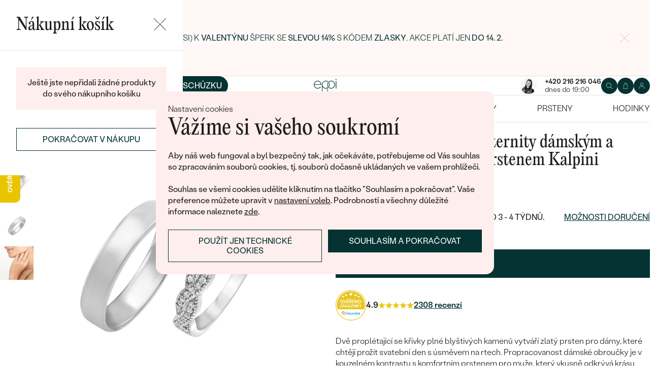

--- FILE ---
content_type: text/html; charset=UTF-8
request_url: https://www.eppi.cz/sperk/snubni-zlate-prsteny-s-eternity-damskym-a-panskym-komfortnim-prstenem-kalpini/35727
body_size: 25008
content:
<!DOCTYPE html><html class="no-js no-scroll-behavior" lang="cs"><head><meta charset="UTF-8"><title>Snubní zlaté prsteny s eternity dámským a pánským komfortním prstenem Kalpini | Eppi.cz</title><link rel="preload" href="/redesign/fonts/editorial-new_3.woff2" as="font" type="font/woff2" crossorigin><link rel="preload" href="/redesign/fonts/400_4.woff2" as="font" type="font/woff2" crossorigin><link rel="preload" href="/redesign/fonts/500_4.woff2" as="font" type="font/woff2" crossorigin><script>
      !function(e){var t={};function n(r){if(t[r])return t[r].exports;var o=t[r]={i:r,l:!1,exports:{}};return e[r].call(o.exports,o,o.exports,n),o.l=!0,o.exports}n.m=e,n.c=t,n.d=function(e,t,r){n.o(e,t)||Object.defineProperty(e,t,{enumerable:!0,get:r})},n.r=function(e){"undefined"!=typeof Symbol&&Symbol.toStringTag&&Object.defineProperty(e,Symbol.toStringTag,{value:"Module"}),Object.defineProperty(e,"__esModule",{value:!0})},n.t=function(e,t){if(1&t&&(e=n(e)),8&t)return e;if(4&t&&"object"==typeof e&&e&&e.__esModule)return e;var r=Object.create(null);if(n.r(r),Object.defineProperty(r,"default",{enumerable:!0,value:e}),2&t&&"string"!=typeof e)for(var o in e)n.d(r,o,function(t){return e[t]}.bind(null,o));return r},n.n=function(e){var t=e&&e.__esModule?function(){return e.default}:function(){return e};return n.d(t,"a",t),t},n.o=function(e,t){return Object.prototype.hasOwnProperty.call(e,t)},n.p="../js/",n(n.s=15)}({0:function(e,t,n){"use strict";t.a=function(e){"loading"!==document.readyState&&null!==document.body?e():document.addEventListener("DOMContentLoaded",e)}},15:function(e,t,n){"use strict";n.r(t);var r=n(0);document.documentElement.classList.remove("no-js"),function(){try{return document.createEvent("TouchEvent"),!0}catch(e){return!1}}()||document.documentElement.classList.add("no-touch"),Object(r.a)((function(){document.documentElement.style.setProperty("--scrollbar-width",window.innerWidth-document.documentElement.clientWidth+"px")}))}});
      var svgFiles = {
        global: '/redesign/svg/svg.svg?ver=1768252758'
      };
    </script><link rel="stylesheet" href="/redesign/css/styles.css?ver=1768310792"><meta name="viewport" content="width=device-width, initial-scale=1"><meta http-equiv="X-UA-Compatible" content="ie=edge"><meta name="description" content="Dvě proplétající se křivky plné blyštivých kamenů vytváří zlatý prsten pro dámy, které chtějí prožít svatební den s úsměvem na rtech. Propracovanost dámské obroučky je v kouzelném kontrastu s komfortním prstenem pro muže, který vkusně odkrývá krásu jednoduchosti. Výsledkem je výjimečná dvojice šperků pro zamilované."><meta name="keywords" content=""><meta name="robots" content="index, follow"><meta name="author" content="Eppi"><meta name="revisit-after" content="1 days"><meta property="og:site_name" content="Snubní zlaté prsteny s eternity dámským a pánským komfortním prstenem Kalpini"><meta property="og:title" content="Snubní zlaté prsteny s eternity dámským a pánským komfortním prstenem Kalpini"><meta property="og:type" content="product"><meta property="og:image" content="https://www.eppi.cz/img/prod/3/29633.jpg"><meta property="og:url" content="https://www.eppi.cz/sperk/snubni-zlate-prsteny-s-eternity-damskym-a-panskym-komfortnim-prstenem-kalpini/35727"><meta property="og:description" content="Dvě proplétající se křivky plné blyštivých kamenů vytváří zlatý prsten pro dámy, které chtějí prožít svatební den s úsměvem na rtech. Propracovanost dámské obroučky je v kouzelném kontrastu s komfortním prstenem pro muže, který vkusně odkrývá krásu jednoduchosti. Výsledkem je výjimečná dvojice šperků pro zamilované."><meta property="fb:app_id" content="179590442240153"><link rel="icon" type="image/png" href="/redesign/images/favicons/favicon-96x96.png" sizes="96x96" /><link rel="icon" type="image/svg+xml" href="/redesign/images/favicons/favicon.svg" /><link rel="shortcut icon" href="/redesign/images/favicons/favicon.ico" /><link rel="apple-touch-icon" sizes="180x180" href="/redesign/images/favicons/apple-touch-icon.png" /><meta name="apple-mobile-web-app-title" content="MyWebSite" /><link rel="manifest" href="/redesign/images/favicons/site.webmanifest" /><link rel="stylesheet" href="https://cdn.luigisbox.com/autocomplete.css"/><link rel="dns-prefetch" href="//live.luigisbox.com"><link href="https://www.eppi.cz/sperk/snubni-zlate-prsteny-s-eternity-damskym-a-panskym-komfortnim-prstenem-kalpini/35727" rel="canonical" /><script>
window.dataLayer = window.dataLayer || [];
dataLayer.push({ ecommerce: null });
dataLayer.push({"event":"page_category_identification","page.category.pageType":"product"});
dataLayer.push({"event":"view_item","ecommerce":{"currency":"CZK","value":"67183.47","items":[{"type":"product","item_id":35727,"item_sku":"P_35727","item_name":"\"Snubní zlaté prsteny s eternity dámským a pánským komfortním prstenem Kalpini\"","currency":"CZK","discount":"","index":0,"item_brand":"Eppi","item_category":"Snubní prsteny","item_category2":"Eternity<\/br> snubní prsteny","item_category3":"","item_category4":"","item_category5":"","price":"67183.47","item_url":"https:\/\/www.eppi.cz\/sperk\/snubni-zlate-prsteny-s-eternity-damskym-a-panskym-komfortnim-prstenem-kalpini\/35727"}]}});
</script><script>window.dataLayer = window.dataLayer || [];</script><script>
  function gtag(){
    dataLayer.push(arguments);
  }

  var gtmData = {};

  function getCookie(cname) {
    var name = cname + "=";
    var decodedCookie = decodeURIComponent(document.cookie);
    var ca = decodedCookie.split(';');

    for (var i = 0; i <ca.length; i++) {
      var c = ca[i];

      while (c.charAt(0) == ' ') {
        c = c.substring(1);
      }
      if (c.indexOf(name) == 0) {
        return c.substring(name.length, c.length);
      }
    }

    return "";
  }

  var cookie = getCookie('cookie-consent');

  if (cookie !== '') {
    gtag('consent', 'default', JSON.parse(cookie));
  }
  else {
    gtag('consent', 'default', {
      'functionality_storage': 'granted',
      'ad_storage': 'denied',
      'analytics_storage': 'denied',
      'personalization_storage': 'denied',
      'ad_user_data': 'denied',
      'ad_personalization': 'denied'
    });
  }

  (function(w,d,s,l,i){w[l]=w[l]||[];w[l].push({'gtm.start':new Date().getTime(),event:'gtm.js'});var f=d.getElementsByTagName(s)[0],j=d.createElement(s),dl=l!='dataLayer'?'&l='+l:'';j.async=true;j.src='https://www.googletagmanager.com/gtm.js?id='+i+dl;f.parentNode.insertBefore(j,f);})(window,document,'script','dataLayer','GTM-M5SG743');
</script><script type="application/ld+json">
{
  "@context": "http://schema.org",
  "@graph": [
          {
        "@context": "https://schema.org",
        "@type": "BreadcrumbList",
        "itemListElement": [
                {
            "@type": "ListItem",
            "position": 1,
            "name": "Snubní prsteny",
            "item": "https://www.eppi.cz/snubni-prsteny"
                    }
        ,        {
            "@type": "ListItem",
            "position": 2,
            "name": "Eternity<\/br> snubní prsteny",
            "item": "https://www.eppi.cz/snubni-prsteny/eternity-prsteny"
                    }
        ,        {
            "@type": "ListItem",
            "position": 3,
            "name": "Snubní zlaté prsteny s eternity dámským a pánským komfortním prstenem Kalpini"        }
                ]
      },
    {
      "@context": "http://schema.org/",
      "@type": "Product",
      "name": "Snubní zlaté prsteny s eternity dámským a pánským komfortním prstenem Kalpini",      "image": "https://www.eppi.cz/img/prod/3/29633.jpg",      "description": "Dvě proplétající se křivky plné blyštivých kamenů vytváří zlatý prsten pro dámy, které chtějí prožít svatební den s úsměvem na rtech. Propracovanost dámské obroučky je v kouzelném kontrastu s komfortním prstenem pro muže, který vkusně odkrývá krásu jednoduchosti. Výsledkem je výjimečná dvojice šperků pro zamilované.",
      "brand": "Eppi",       "sku": "WR3030-Court",
      "mpn": "WR3030-Court",
            "offers": {
                "@type": "AggregateOffer",
          "highPrice": "",
          "lowPrice": "10247",
          "priceCurrency": "CZK",
          "price": "81292",
          "itemCondition": "http://schema.org/NewCondition",
          "availability": "http://schema.org/InStock",
                "hasMerchantReturnPolicy": {
             "@type": "MerchantReturnPolicy",
             "merchantReturnDays": 120,
             "merchantReturnLink": "https://www.eppi.cz/vraceni-zbozi-a-reklamace",
             "returnPolicyCategory": "https://schema.org/MerchantReturnFiniteReturnWindow",
             "returnMethod": ["https://schema.org/ReturnByMail", "https://schema.org/ReturnInStore"],
             "returnFees": "https://schema.org/ReturnShippingFees",
             "applicableCountry":""
          }
      }
    }
  ]
}
</script></head><body data-currency="Kč" class="cs " data-no-subscribe="1" data-csrf="889ddf2650887721cf3bd213884f112d27e354b230e0f956f75b8126e1ca3560eb2850f8276dff0a71bdfc10a86aa2fa721cd71973bac07a9315f020c4c679b7"><noscript><iframe src="https://www.googletagmanager.com/ns.html?id=GTM-M5SG743" height="0" width="0" style="display:none;visibility:hidden"></iframe></noscript><div class="c-notification-cookie"><div class="c-notification-cookie__body"><p class="c-notification-cookie__pre-title">Nastavení cookies</p><h2 class="c-notification-cookie__title">Vážíme si vašeho soukromí</h2><p class="c-notification-cookie__msg"> Aby náš web fungoval a byl bezpečný tak, jak očekáváte, potřebujeme od Vás souhlas so zpracováním souborů cookies, tj. souborů dočasně ukládaných ve vašem prohlížeči.<br><br>Souhlas se všemi cookies udělíte kliknutím na tlačítko "Souhlasím a pokračovat". Vaše preference můžete upravit v <a href="#cookie-consent-form" class="js-cookie-preferences">nastavení voleb</a>. Podrobnosti a všechny důležité informace naleznete <a href="/soubory-cookie-na-nasi-strance">zde</a>. </p><p class="c-notification-cookie__btns"><span class="c-notification-cookie__btn-agree"><a href="#" class="btn btn--full js-cookie-allow"><span class="btn__text">Souhlasím a pokračovat</span></a></span><span class="c-notification-cookie__btn-deny"><a href="#" class="btn btn--full btn--transparent js-cookie-deny"><span class="btn__text">Použít jen technické cookies</span></a></span></p></div></div><div id="cookie-consent-form" class="u-dn"><div class="js-cookie-alert-content"><div class="c-cookie-preferences"><div class="c-cookie-preferences__header"><h2 class="h3">Nastavení cookies</h2><p>Vyberte si, které kategorie cookies máte zájem povolit.</p></div><ul class="c-cookie-preferences__list"><li class="c-cookie-preferences__item"><p class="c-cookie-preferences__row"><input type="checkbox" id="functionality_storage" value="1" name="functionality_storage" disabled="disabled" checked="checked"><label for="functionality_storage"><span class="c-cookie-preferences__inner"></span><span class="c-cookie-preferences__label">Technické cookies (vždy aktivní)</span></label><span class="c-cookie-preferences__desc"> Bez nich to nepůjde. Jsou důležité pro správné fungování našeho webu. Pomáhají například uchovat obsah vašeho košíku nebo uložit nastavení soukromí. </span></p></li><li class="c-cookie-preferences__item"><p class="c-cookie-preferences__row"><input type="checkbox" id="analytics_storage" value="1" name="analytics_storage"><label for="analytics_storage"><span class="c-cookie-preferences__inner"></span><span class="c-cookie-preferences__label">Analytické cookies</span></label><span class="c-cookie-preferences__desc"> Pomáhají nám analyzovat, jak využíváte náš web (zcela anonymizovaně), abychom pro vás mohli zlepšovat jeho fungování. </span></p></li><li class="c-cookie-preferences__item"><p class="c-cookie-preferences__row"><input type="checkbox" id="ad_storage" value="1" name="ad_storage"><label for="ad_storage"><span class="c-cookie-preferences__inner"></span><span class="c-cookie-preferences__label">Marketingové cookies</span></label><span class="c-cookie-preferences__desc"> Umožňují nám zobrazit vám relevantní reklamu, která je přizpůsobená přímo vám na míru. </span></p></li><li class="c-cookie-preferences__item"><p class="c-cookie-preferences__row"><input type="checkbox" id="personalization_storage" value="1" name="personalization_storage"><label for="personalization_storage"><span class="c-cookie-preferences__inner"></span><span class="c-cookie-preferences__label">Personalizační cookies</span></label><span class="c-cookie-preferences__desc"> Slouží pro váš lepší uživatelský dojem ze stránek. Můžeme vám pak zobrazit obsah nebo funkce přizpůsobené jen vám. </span></p></li></ul><p class="c-cookie-preferences__btns"><span class="c-cookie-preferences__btn-agree"><a href="#" class="btn btn--full js-cookie-allow"><span class="btn__text">Povolit všechny cookies</span></a></span><span class="c-cookie-preferences__btn-custom"><a href="#" class="btn btn--full js-cookie-custom"><span class="btn__text">Povolit vybrané cookies</span></a></span></p></div></div></div><header role="banner" class="l-header js-header-size"><div class="c-top-bar" data-count="1"><div class="c-top-bar__wrapper"><ul class="c-top-bar__list"><li class="c-top-bar__item c-top-bar__item--center c-top-bar__item--show js-gae-promo" style="--topBarBgColor: #FFF8F7; --topBarColor: #FFFFFF; --topBarIconColor: #B77165" data-alert-name="valentyn_2026_hb_cz" data-gae-label="valentyn_2026_hb_cz" data-gae-position="hello_bar" data-delay="5"><div class="container"><p class="c-top-bar__p"><span class="c-top-bar__icon"><svg class="w-icon w-icon--btn-favourite"><use xlink:href="/redesign/svg/svg.svg?ver=1768252758#icon-btn-favourite"></use></svg></span><span class="c-top-bar__desc"><span class="u-dn@md"><a href="https://www.eppi.cz/valentynske-sperky">Darujte (si) k <strong>Valentýnu</strong> šperk se <strong>slevou 14%</strong> s kódem <strong>ZLASKY. </strong>Akce platí jen </a><strong><a href="https://www.eppi.cz/valentynske-sperky">do 14. 2.</a><br /></strong></span><span class="u-dn u-db@md"><a href="https://www.eppi.cz/valentynske-sperky">Darujte (si) k <strong>Valentýnu</strong> šperk se <strong>slevou 14%</strong> s kódem <strong>ZLASKY</strong>. Akce platí jen </a><strong><a href="https://www.eppi.cz/valentynske-sperky">do 14. 2.</a><br /></strong></span></span></p><p class="c-top-bar__close-p"><button type="submit" class="c-top-bar__close js-hello-bar-close" aria-label="Zavřít" title="Zavřít"><svg class="w-icon w-icon--cross"><use xlink:href="/redesign/svg/svg.svg?ver=1768252758#icon-cross"></use></svg></button></p></div></li></ul></div></div><div class="l-header__stick"><div class="l-header__stick-inner"><div class="l-header__inner-wrapper"><div class="container"><div class="l-header__inner"><div class="l-header__desktop-nav"><nav class="n-desktop" role="navigation"><ul class="n-desktop__list"><li class="n-desktop__item"><a href="/napoveda/o-nas" class="n-desktop__link"> O nás </a></li><li class="n-desktop__item"><a href="/blog" class="n-desktop__link"> Blog </a></li><li class="n-desktop__item"><a href="/sperky-na-zakazku" class="n-desktop__link"> Šperky na míru </a></li><li class="n-desktop__item"><a href="/setkejte-se-s-nami#meet" class="btn btn--with-icon"><span class="btn__text"><svg class="w-icon w-icon--btn-meeting"><use xlink:href="/redesign/svg/svg.svg?ver=1768252758#icon-btn-meeting"></use></svg><span> Domluvit si schůzku </span></span></a></li></ul></nav></div><p class="l-header__logo"><a href="/" class="l-header__logo-link"><svg xmlns="http://www.w3.org/2000/svg" viewBox="0 0 194 113.8"><g id="Layer_2" data-name="Layer 2" fill="currentColor"><path d="M119.9 81.2v32.7h-5V83.6l2.7-1.2 2.3-1.2zm60.5-31.9a32.8 32.8 0 0 1-32.8 32.8 32.4 32.4 0 0 1-20-6.8 36.2 36.2 0 0 0 3.3-3.9 27.4 27.4 0 0 0 16.7 5.6 27.7 27.7 0 0 0 0-55.5h-1.9a2.7 2.7 0 0 0-.4 0l-1.5.2q-.5 0-.9.2h-.1l-.8.1-1 .2a2.8 2.8 0 0 0-.3.1l-.5.2a21 21 0 0 0-2.5.8 12.6 12.6 0 0 0-1.1.5l-.8.3-.5.3a26.4 26.4 0 0 0-2.6 1.4l-.4.3h-.2l-.2.2a23.6 23.6 0 0 0-2.2 1.7 24 24 0 0 0-2.3 2.2 26.6 26.6 0 0 0-2.2 2.8 28.6 28.6 0 0 0-2 3.1 28 28 0 0 0-3.4 13.2v15a23.5 23.5 0 0 1-3.6 3.6l-1.4 1V48.5a31.7 31.7 0 0 1 .5-4.8V43a32 32 0 0 1 3.4-9.4 30.5 30.5 0 0 1 3-4.4 29.6 29.6 0 0 1 2.3-2.8 27.7 27.7 0 0 1 2.4-2.2 24.8 24.8 0 0 1 2.3-1.7l.3-.3a30.1 30.1 0 0 1 3.7-2.2l1-.5h.2l.8-.4 1-.4 1-.4 1.2-.4a4.9 4.9 0 0 1 .6-.2l1.2-.3 1.3-.3 1-.2 1.2-.2h1a32.8 32.8 0 0 1 36.2 32.5z"/><path d="M134.3 49.3a32.7 32.7 0 0 1-14.8 27.4 32 32 0 0 1-3.6 2A32.8 32.8 0 0 1 81.2 75a32.9 32.9 0 0 1-7.4-8.2v47h-5V49.3a32.8 32.8 0 0 1 32.8-32.8 32.5 32.5 0 0 1 14.3 3.3 32 32 0 0 1 5.4 3.4l-.4.3a34.5 34.5 0 0 0-2.6 3.1l-.3.4a27.6 27.6 0 0 0-16.4-5.4 27.7 27.7 0 0 0-17.2 49.5 27.4 27.4 0 0 0 17.2 6 27.8 27.8 0 0 0 27.7-27.7v-1.7l-.2-1.6v-.3l-.2-1.2v-.2l-.3-1.5v-.2a27.5 27.5 0 0 0-1.6-4.4.3.3 0 0 0 0-.1 23.5 23.5 0 0 1 1.7-2.6l1.6-2a33.4 33.4 0 0 1 3 7.9l.3 1 .4 2.2.1 1a16.6 16.6 0 0 1 .2 1.9v1.7zm52-30.7h5.1v63h-5zM32.3 16.3a30.4 30.4 0 0 0-22.9 9.9A32.7 32.7 0 0 0 0 49.4a31.7 31.7 0 0 0 9.7 23.2 31.6 31.6 0 0 0 23 9.7 32.8 32.8 0 0 0 15-3.7 32 32 0 0 0 11.5-10l.5-.6-4-2.8-.3.6a26.4 26.4 0 0 1-22.6 11.6 26.7 26.7 0 0 1-19.5-8A27 27 0 0 1 5.1 51h59.5v-1.6a32.5 32.5 0 0 0-9.5-23.2 30.7 30.7 0 0 0-23-9.9zm0 5a26 26 0 0 1 18.7 7.4 27.1 27.1 0 0 1 8.4 17.4H5a28 28 0 0 1 8.5-17.3 25.7 25.7 0 0 1 18.6-7.5zM183.8 5.1l5.1-5 5 5-5 5z"/></g></svg></a></p><div class="l-header__side-nav"><nav class="n-side" role="navigation"><p class="n-side__contact"><a href="tel:+420216216046"><picture><source srcset="https://img.eppi.cz/53fc6598-0182-4d3f-daa7-0490e0191e00/h=200 2x, https://img.eppi.cz/53fc6598-0182-4d3f-daa7-0490e0191e00/h=100 1x"><img src="https://img.eppi.cz/53fc6598-0182-4d3f-daa7-0490e0191e00/h=100" alt="" width="100" height="100" loading="lazy"></picture><span><strong>+420 216 216 046</strong><small>dnes do 19:00</small></span></a></p><ul class="n-side__list"><li class="n-side__item n-side__item--search"><button type="button" class="n-side__link"><svg class="w-icon w-icon--search"><use xlink:href="/redesign/svg/svg.svg?ver=1768252758#icon-search"></use></svg></button></li><li class="n-side__item n-side__item--2"><a href="/nakupni-karta" class="n-side__link js-cart-toggler" data-count="0" data-price=""><svg class="w-icon w-icon--cart"><use xlink:href="/redesign/svg/svg.svg?ver=1768252758#icon-cart"></use></svg></a></li><li class="n-side__item n-side__item--3"><a href="/prihlaseni" class="n-side__link "><svg class="w-icon w-icon--account"><use xlink:href="/redesign/svg/svg.svg?ver=1768252758#icon-account"></use></svg></a></li><li class="n-side__item n-side__item--toggler"><button type="button" class="n-side__toggler js-mobile-nav-toggler"><i></i><span class="u-hidden">Otevřít navigaci</span></button></li></ul></nav></div></div></div></div><nav class="n-main" role="navigation"><div class="container"><ul class="n-main__list"><li class=" n-main__item n-main__item--gifts "><a href="/valentynske-sperky" class="n-main__link"> Valentýn </a></li><li class=" n-main__item n-main__item--subs "><div class="n-main__category"><a href="/snubni-prsteny" class="n-main__link"> Snubní prsteny </a><a href="/snubni-prsteny" class="n-main__toggler"></a></div><div class="n-main__panel"><div class="n-main__panel-overflow"><div class="n-sub n-sub--4"><ul class="n-sub__list"><li class="n-sub__item"><strong>Nepřehlédněte</strong><ul><li><a href="/snubni-prsteny/novinky">Novinky</a></li><li><a href="/snubni-prsteny/bestsellery">Bestsellery</a></li><li><a href="/snubni-prsteny/hazelnut-zlato">Hazelnut gold</a></li></ul></li><li class="n-sub__item"><strong>Dle materiálu</strong><ul><li><a href="/snubni-prsteny/klasicke-zlate-snubni-prsteny">Zlato</a></li><li><a href="/snubni-prsteny/platinove-snubni-prsteny">Platina</a></li><li><a href="/snubni-prsteny/karbonove">Karbon</a></li><li><a href="/snubni-prsteny/titanove">Titan</a></li><li><a href="/snubni-prsteny/tantalove">Tantal</a></li><li><a href="/snubni-prsteny/snubni-prsteny-z-kombinovaneho-zlata">Kombinované zlato</a></li></ul></li><li class="n-sub__item"><strong>Dle stylu</strong><ul><li><a href="/snubni-prsteny/jednoduche">Jednoduché</a></li><li><a href="/snubni-prsteny/minimalisticke-snubni-prsteny">Bez kamene</a></li><li><a href="/snubni-prsteny/eternity-prsteny">Eternity</a></li><li><a href="/snubni-prsteny/vykrojene-snubni-prsteny">Vykrojené</a></li><li><a href="/snubni-prsteny/vintage-snubni-prsteny">Vintage</a></li><li><a href="/snubni-prsteny/atypicke-snubni-prsteny">Netradiční</a></li><li><a href="/snubni-prsteny/atypicke-snubni-prsteny/tepane">Tepané</a></li><li><a href="/snubni-prsteny/rucne-ryte">Ručně ryté</a></li><li><a href="/snubni-prsteny/atypicke-snubni-prsteny/s-vyplni">S výplní</a></li><li><a href="/snubni-prsteny/svatebni-sety">Svatební sety</a></li></ul></li><li class="n-sub__item"><strong>Dle ceny</strong><ul><li><a href="/snubni-prsteny/levne">Cenově dostupné</a></li><li><a href="/snubni-prsteny/luxusni">Luxusní</a></li></ul></li></ul><div class="n-sub__banner n-sub__banner--dark"><picture class="n-sub__banner-img"><source srcset="/cdn-cgi/image/f=auto,w=1024,fit=scale-down/images/nav-boxes/weddings2x.jpg 2x, /cdn-cgi/image/f=auto,w=548,fit=scale-down/images/nav-boxes/weddings2x.jpg 1x" media="(max-width:567px)"><source srcset="/cdn-cgi/image/f=auto/images/nav-boxes/weddings2x.jpg 2x, /cdn-cgi/image/f=auto,w=512,fit=scale-down/images/nav-boxes/weddings2x.jpg 1x" media="(max-width:1023px)"><source srcset="/cdn-cgi/image/f=auto/images/nav-boxes/weddings2x.jpg 2x, /cdn-cgi/image/f=auto,w=1024,fit=scale-down/images/nav-boxes/weddings2x.jpg 1x"><img src="/cdn-cgi/image/f=auto,w=1024,fit=scale-down/images/nav-boxes/weddings2x.jpg" alt="" width="491" height="254" loading="lazy"></picture><div class="n-sub__banner-desc"><p class="h1 n-sub__banner-title">Nejprodávanější snubní prsteny</p><p class="n-sub__banner-cta"><a href="/snubni-prsteny/bestsellery" class="btn btn--full@lgDown btn--white w-mask"><span class="btn__text"> Prohlédnout </span></a></p></div></div></div></div></div></li><li class=" n-main__item n-main__item--subs "><div class="n-main__category"><a href="/zasnubni-prsteny" class="n-main__link"> Zásnubní prsteny </a><a href="/zasnubni-prsteny" class="n-main__toggler"></a></div><div class="n-main__panel"><div class="n-main__panel-overflow"><div class="n-sub n-sub--5"><ul class="n-sub__list"><li class="n-sub__item"><strong>Nepřehlédněte</strong><ul><li><a href="/zasnubni-prsteny/novinky">Novinky</a></li><li><a href="/zasnubni-prsteny/bestsellery">Bestsellery</a></li><li><a href="/zasnubni-prsteny/wave-kolekce">Wave kolekce</a></li><li><a href="/kolekce/pure-sparkle">Pure sparkle kolekce</a></li></ul></li><li class="n-sub__item"><strong>Dle stylu</strong><ul><li><a href="/zasnubni-prsteny/s-diamanty/soliter">Soliter</a></li><li><a href="/zasnubni-prsteny/s-postrannimi-diamanty">Postranní kameny</a></li><li><a href="/zasnubni-prsteny/halo-s-diamanty">Halo</a></li><li><a href="/zasnubni-prsteny/se-tremi-diamanty">Tři kameny</a></li><li><a href="/zasnubni-prsteny/vintage-s-diamanty">Vintage</a></li><li><a href="/snubni-prsteny/svatebni-sety">Snubní a zásnubní sety</a></li><li><a href="/netradicni-zasnubni-prsteny">Netradiční</a></li></ul></li><li class="n-sub__item"><strong>Sestav si svůj prsten</strong><ul><li><a href="/vyberte-si-prsten">Začít s prstenem</a></li><li><a href="/diamanty-k-osazeni">Začít s diamantem</a></li><li><a href="/diamanty-k-osazeni-laboratorni">Začít s lab-grown diamantem</a></li><li><a href="/diamanty-k-osazeni-barevne">Začít s barevným diamantem</a></li></ul></li><li class="n-sub__item"><strong>Dle drahokamu</strong><ul><li><a href="/zasnubni-prsteny/s-diamanty">Diamant</a></li><li><a href="/zasnubni-prsteny/s-lab-grown-diamanty">Lab-grown diamant</a></li><li><a href="/zasnubni-prsteny/s-moissanitem">Moissanit</a></li><li><a href="/zasnubni-prsteny/s-barevnymi-diamanty">Barevný diamant</a></li><li><a href="/zasnubni-prsteny/s-cernymi-diamanty">Černý diamant</a></li><li><a href="/zasnubni-prsteny/se-salt-and-pepper-diamanty">Salt and Pepper diamant</a></li><li><a href="/zasnubni-prsteny/s-drahokamy">Drahokam</a></li></ul></li><li class="n-sub__item"><strong>Dle materiálu</strong><ul><li><a href="/zasnubni-prsteny/zlate-zasnubni-prsteny">Zlato</a></li><li><a href="/zasnubni-prsteny/platinove-zasnubni-prsteny">Platina</a></li></ul></li></ul><div class="n-sub__banner"><picture class="n-sub__banner-img"><source srcset="/cdn-cgi/image/f=auto,w=1024,fit=scale-down/images/nav-boxes/wave-collection2x.jpg 2x, /cdn-cgi/image/f=auto,w=548,fit=scale-down/images/nav-boxes/wave-collection2x.jpg 1x" media="(max-width:567px)"><source srcset="/cdn-cgi/image/f=auto,scq=50/images/nav-boxes/wave-collection2x.jpg 2x, /cdn-cgi/image/f=auto,w=512,fit=scale-down/images/nav-boxes/wave-collection2x.jpg 1x" media="(max-width:1023px)"><source srcset="/cdn-cgi/image/f=auto/images/nav-boxes/wave-collection2x.jpg 2x, /cdn-cgi/image/f=auto,w=548,fit=scale-down/images/nav-boxes/wave-collection2x.jpg 1x"><img src="/cdn-cgi/image/f=auto,w=548,fit=scale-down/images/nav-boxes/wave-collection2x.jpg" alt="" width="254" height="255" loading="lazy"></picture><div class="n-sub__banner-desc"><p class="h1 n-sub__banner-title">Wave kolekce</p><p class="n-sub__banner-cta"><a href="/zasnubni-prsteny/wave-kolekce" class="btn btn--full@lgDown w-mask"><span class="btn__text"> Prohlédnout </span></a></p></div></div></div></div></div></li><li class=" n-main__item n-main__item--subs "><div class="n-main__category"><a href="/sperky" class="n-main__link"> Šperky </a><a href="/sperky" class="n-main__toggler"></a></div><div class="n-main__panel"><div class="n-main__panel-overflow"><div class="n-sub n-sub--5"><ul class="n-sub__list"><li class="n-sub__item"><strong>Nepřehlédněte</strong><ul><li><a href="/kolekce/maly-princ">Malý princ</a></li><li><a href="/kolekce">Kolekce</a></li><li><a href="/novinky">Novinky</a></li><li><a href="/sperky-skladem">Šperky skladem</a></li><li><a href="/bestsellery">Bestsellery</a></li><li><a href="/tipy-na-darky/darky-pro-zeny">Dárky pro ženy</a></li><li><a href="/tipy-na-darky/darky-pro-muze">Dárky pro muže</a></li><li><a href="/vyprodej">Výprodej</a></li><li><a href="/kdyz-sperky-pomahaji">Když šperky pomáhají</a></li></ul></li><li class="n-sub__item"><strong>Dle typu</strong><ul><li><a href="/sperky/nausnice">Náušnice</a></li><li><a href="/sperky/prsteny">Prsteny</a></li><li><a href="/sperky/privesky-nahrdelniky">Přívěsky</a></li><li><a href="/sperky/naramky">Náramky</a></li><li><a href="/sperky/soupravy-sperku">Sety</a></li><li><a href="/panske-sperky">Pánské šperky</a></li><li><a href="/detske-sperky">Dětské šperky</a></li><li><a href="/sperky/broze">Brože</a></li><li><a href="/sperkovnice">Šperkovnice</a></li></ul></li><li class="n-sub__item"><strong>Dle materiálu</strong><ul><li><a href="/sperky/zlate-sperky">Zlato</a></li><li><a href="/sperky/stribrne-sperky">Stříbro</a></li><li><a href="/sperky/platinove-sperky">Platina</a></li></ul></li><li class="n-sub__item"><strong>Dle kamene</strong><ul><li><a href="/sperky/diamantove-sperky"> S diamanty</a></li><li><a href="/sperky/drahokamove-sperky">S drahokamy</a></li><li><a href="/sperky-s-lab-grown-diamanty"> S Lab-grown Diamanty</a></li><li><a href="/sperky/perlove-sperky">S Perlami</a></li></ul></li><li class="n-sub__item"><strong>Dle stylu</strong><ul><li><a href="/personalizovane-sperky">Personalizované</a></li><li><a href="/symbolicke-sperky">Symbolické</a></li><li><a href="/sperky/minimalisticke">Minimalistické</a></li><li><a href="/sperky/podle-barvy-drahokamu">Podle barvy</a></li><li><a href="/podle-tvaru-drahokamu">Podle tvaru kamene</a></li><li><a href="/sperky-na-zakazku">Na míru</a></li><li><a href="/diamanty">Diamanty</a></li></ul></li></ul><div class="n-sub__banner"><picture class="n-sub__banner-img"><source srcset="/cdn-cgi/image/f=auto,w=1024,fit=scale-down/images/nav-boxes/jewels26_2x.jpg 2x, /cdn-cgi/image/f=auto,w=548,fit=scale-down/images/nav-boxes/jewels26_2x.jpg 1x" media="(max-width:567px)"><source srcset="/cdn-cgi/image/f=auto,scq=50/images/nav-boxes/jewels26_2x.jpg 2x, /cdn-cgi/image/f=auto,w=512,fit=scale-down/images/nav-boxes/jewels26_2x.jpg 1x" media="(max-width:1023px)"><source srcset="/cdn-cgi/image/f=auto/images/nav-boxes/jewels26_2x.jpg 2x, /cdn-cgi/image/f=auto,w=548,fit=scale-down/images/nav-boxes/jewels26_2x.jpg 1x"><img src="/cdn-cgi/image/f=auto,w=548,fit=scale-down/images/nav-boxes/jewels26_2x.jpg" alt="" width="254" height="255" loading="lazy"></picture><div class="n-sub__banner-desc"><p class="h1 n-sub__banner-title">Bestsellery</p><p class="n-sub__banner-cta"><a href="/bestsellery" class="btn btn--full@lgDown w-mask"><span class="btn__text"> Objevit </span></a></p></div></div></div></div></div></li><li class=" n-main__item n-main__item--subs "><div class="n-main__category"><a href="/sperky/nausnice" class="n-main__link"> Náušnice </a><a href="/sperky/nausnice" class="n-main__toggler"></a></div><div class="n-main__panel"><div class="n-main__panel-overflow"><div class="n-sub n-sub--5"><ul class="n-sub__list"><li class="n-sub__item"><strong>Nepřehlédněte</strong><ul><li><a href="/sperky/nausnice/novinky">Novinky</a></li><li><a href="/sperky/nausnice/bestsellery">Bestsellery</a></li><li><a href="/sperky-skladem/nausnice-skladem">Šperky skladem</a></li><li><a href="/sperky/nausnice/vyprodej">Výprodej</a></li></ul></li><li class="n-sub__item"><strong>Dle materiálu</strong><ul><li><a href="/sperky/nausnice/zlate-nausnice">Zlaté</a></li><li><a href="/sperky/nausnice/stribrne-nausnice">Stříbrné</a></li><li><a href="/sperky/nausnice/platinove-nausnice">Platinové</a></li></ul></li><li class="n-sub__item"><strong>Dle stylu</strong><ul><li><a href="/sperky/nausnice/peckove-nausnice">Peckové</a></li><li><a href="/sperky/nausnice/kruhove-nausnice">Kruhové</a></li><li><a href="/sperky/nausnice/minimalisticke">Minimalistické</a></li><li><a href="/sperky/nausnice/visaci-nausnice">Visací</a></li><li><a href="/sperky/nausnice/soliter">Solitér</a></li><li><a href="/sperky/nausnice/ve-tvaru-srdce">Ve tvaru srdce</a></li><li><a href="/sperky/nausnice/detske-nausnice">Dětské</a></li><li><a href="/sperky/piercingy">Piercing</a></li></ul></li><li class="n-sub__item"><strong>Dle kamene</strong><ul><li><a href="/sperky/nausnice/diamantove-nausnice">S diamanty</a></li><li><a href="/sperky/nausnice/nausnice-s-drahokamy">S Drahokamy</a></li><li><a href="/sperky/nausnice/perlove-nausnice">S perlami</a></li></ul></li><li class="n-sub__item"><strong>Dle ceny</strong><ul><li><a href="/sperky/nausnice/cenove-dostupne">Cenově dostupné</a></li><li><a href="/sperky/nausnice/luxusni">Luxusní</a></li></ul></li></ul><div class="n-sub__banner n-sub__banner--dark"><picture class="n-sub__banner-img"><source srcset="/cdn-cgi/image/f=auto,w=1024,fit=scale-down/images/nav-boxes/earrings2x.jpg 2x, /cdn-cgi/image/f=auto,w=548,fit=scale-down/images/nav-boxes/earrings2x.jpg 1x" media="(max-width:567px)"><source srcset="/cdn-cgi/image/f=auto,scq=50/images/nav-boxes/earrings2x.jpg 2x, /cdn-cgi/image/f=auto,w=512,fit=scale-down/images/nav-boxes/earrings2x.jpg 1x" media="(max-width:1023px)"><source srcset="/cdn-cgi/image/f=auto/images/nav-boxes/earrings2x.jpg 2x, /cdn-cgi/image/f=auto,w=548,fit=scale-down/images/nav-boxes/earrings2x.jpg 1x"><img src="/cdn-cgi/image/f=auto,w=548,fit=scale-down/images/nav-boxes/earrings2x.jpg" alt="" width="254" height="255" loading="lazy"></picture><div class="n-sub__banner-desc"><p class="h1 n-sub__banner-title">Nejprodávanější náušnice</p><p class="n-sub__banner-cta"><a href="/sperky/nausnice/bestsellery" class="btn btn--full@lgDown btn--white w-mask"><span class="btn__text"> Prohlédnout </span></a></p></div></div></div></div></div></li><li class=" n-main__item n-main__item--subs "><div class="n-main__category"><a href="/sperky/privesky-nahrdelniky" class="n-main__link"> Přívěsky </a><a href="/sperky/privesky-nahrdelniky" class="n-main__toggler"></a></div><div class="n-main__panel"><div class="n-main__panel-overflow"><div class="n-sub n-sub--5"><ul class="n-sub__list"><li class="n-sub__item"><strong>Nepřehlédněte</strong><ul><li><a href="/sperky/privesky-nahrdelniky/novinky">Novinky</a></li><li><a href="/sperky/privesky-nahrdelniky/bestsellery">Bestsellery</a></li><li><a href="/sperky-skladem/privesky-skladem">Šperky skladem</a></li><li><a href="/sperky/privesky-nahrdelniky/vyprodej">Výprodej</a></li></ul></li><li class="n-sub__item"><strong>Dle materiálu</strong><ul><li><a href="/sperky/privesky-nahrdelniky/zlate">Zlaté</a></li><li><a href="/sperky/privesky-nahrdelniky/stribrne">Stříbrné</a></li><li><a href="/sperky/privesky-nahrdelniky/platinove">Platinové</a></li></ul></li><li class="n-sub__item"><strong>Dle stylu</strong><ul><li><a href="/sperky/privesky-nahrdelniky/soliter">Solitér</a></li><li><a href="/sperky/privesky-nahrdelniky/k-narozeni-ditete">Narození dítěte</a></li><li><a href="/personalizovane-sperky/personalizovane-privesky-a-nahrdelniky">Personalizované</a></li><li><a href="/sperky/privesky-nahrdelniky/se-znamenim-zverokruhu">Se znamením zvěrokruhu</a></li><li><a href="/sperky/privesky-nahrdelniky/minimalisticke">Minimalistické</a></li><li><a href="/sperky/medailonek">Medailonky</a></li><li><a href="/sperky/retizky">Řetízky</a></li><li><a href="/sperky/privesky-nahrdelniky/ve-tvaru-srdce">Ve tvaru srdce</a></li><li><a href="/sperky/privesky-nahrdelniky/se-zviraty">Se zvířaty</a></li></ul></li><li class="n-sub__item"><strong>Dle drahokamu</strong><ul><li><a href="/sperky/privesky-nahrdelniky/diamantove">S Diamanty</a></li><li><a href="/sperky/privesky-nahrdelniky/drahokamove"> S Drahokamy</a></li><li><a href="/sperky/privesky-nahrdelniky/perlove">S Perlami</a></li></ul></li><li class="n-sub__item"><strong>Dle ceny</strong><ul><li><a href="/sperky/privesky-nahrdelniky/cenove-dostupne">Cenově dostupné</a></li><li><a href="/sperky/privesky-nahrdelniky/luxusni">Luxusní</a></li></ul></li></ul><div class="n-sub__banner"><picture class="n-sub__banner-img"><source srcset="/cdn-cgi/image/f=auto,w=1024,fit=scale-down/images/nav-boxes/necklaces2x.jpg 2x, /cdn-cgi/image/f=auto,w=548,fit=scale-down/images/nav-boxes/necklaces2x.jpg 1x" media="(max-width:567px)"><source srcset="/cdn-cgi/image/f=auto,scq=50/images/nav-boxes/necklaces2x.jpg 2x, /cdn-cgi/image/f=auto,w=512,fit=scale-down/images/nav-boxes/necklaces2x.jpg 1x" media="(max-width:1023px)"><source srcset="/cdn-cgi/image/f=auto/images/nav-boxes/necklaces2x.jpg 2x, /cdn-cgi/image/f=auto,w=548,fit=scale-down/images/nav-boxes/necklaces2x.jpg 1x"><img src="/cdn-cgi/image/f=auto,w=548,fit=scale-down/images/nav-boxes/necklaces2x.jpg" alt="" width="254" height="255" loading="lazy"></picture><div class="n-sub__banner-desc"><p class="h1 n-sub__banner-title">Personalizované přívěsky</p><p class="n-sub__banner-cta"><a href="/personalizovane-sperky/personalizovane-privesky-a-nahrdelniky" class="btn btn--full@lgDown w-mask"><span class="btn__text"> Objevit </span></a></p></div></div></div></div></div></li><li class=" n-main__item n-main__item--subs "><div class="n-main__category"><a href="/sperky/prsteny" class="n-main__link"> Prsteny </a><a href="/sperky/prsteny" class="n-main__toggler"></a></div><div class="n-main__panel"><div class="n-main__panel-overflow"><div class="n-sub n-sub--5"><ul class="n-sub__list"><li class="n-sub__item"><strong>Nepřehlédněte</strong><ul><li><a href="/sperky/prsteny/novinky">Novinky</a></li><li><a href="/sperky/prsteny/bestsellery">Bestsellery</a></li><li><a href="/sperky-skladem/prsteny-skladem">Šperky skladem</a></li><li><a href="/sperky/prsteny/vyprodej">Výprodej</a></li></ul></li><li class="n-sub__item"><strong>Dle materiálu</strong><ul><li><a href="/sperky/prsteny/zlate-prsteny">Zlaté</a></li><li><a href="/sperky/prsteny/stribrne-prsteny">Stříbrné</a></li><li><a href="/sperky/prsteny/platinove-prsteny">Platinové</a></li></ul></li><li class="n-sub__item"><strong>Dle stylu</strong><ul><li><a href="/sperky/prsteny/eternity-prsteny">Eternity</a></li><li><a href="/sperky/prsteny/minimalisticke-prsteny">Minimalistické</a></li><li><a href="/sperky/prsteny/statement-prsteny">Statement</a></li><li><a href="/personalizovane-sperky/prsteny/pecetni">Pečetní</a></li><li><a href="/personalizovane-sperky/personalizovane-prsteny">Personalizované</a></li></ul></li><li class="n-sub__item"><strong>Dle drahokamu</strong><ul><li><a href="/sperky/prsteny/diamantove-prsteny">S Diamanty</a></li><li><a href="/sperky/prsteny/prsteny-s-drahokamy">S Drahokamy</a></li><li><a href="/sperky/prsteny/perlove-prsteny">S Perlami</a></li></ul></li><li class="n-sub__item"><strong>Dle ceny</strong><ul><li><a href="/sperky/prsteny/cenove-dostupne">Cenově dostupné</a></li><li><a href="/sperky/prsteny/luxusni">Luxusní</a></li></ul></li></ul><div class="n-sub__banner"><picture class="n-sub__banner-img"><source srcset="/cdn-cgi/image/f=auto,w=1024,fit=scale-down/images/nav-boxes/rings2x.jpg 2x, /cdn-cgi/image/f=auto,w=548,fit=scale-down/images/nav-boxes/rings2x.jpg 1x" media="(max-width:567px)"><source srcset="/cdn-cgi/image/f=auto,scq=50/images/nav-boxes/rings2x.jpg 2x, /cdn-cgi/image/f=auto,w=512,fit=scale-down/images/nav-boxes/rings2x.jpg 1x" media="(max-width:1023px)"><source srcset="/cdn-cgi/image/f=auto/images/nav-boxes/rings2x.jpg 2x, /cdn-cgi/image/f=auto,w=548,fit=scale-down/images/nav-boxes/rings2x.jpg 1x"><img src="/cdn-cgi/image/f=auto,w=548,fit=scale-down/images/nav-boxes/rings2x.jpg" alt="" width="254" height="255" loading="lazy"></picture><div class="n-sub__banner-desc"><p class="h1 n-sub__banner-title">Nejprodávanější prsteny</p><p class="n-sub__banner-cta"><a href="/sperky/prsteny/bestsellery" class="btn btn--full@lgDown w-mask"><span class="btn__text"> Prohlédnout </span></a></p></div></div></div></div></div></li><li class=" n-main__item "><a href="/hodinky-vremmy" class="n-main__link"> Hodinky </a></li><li class=" n-main__item n-main__item--mobile "><a href="/napoveda/o-nas" class="n-main__link"> O nás </a></li><li class=" n-main__item n-main__item--mobile "><a href="/blog" class="n-main__link"> Blog </a></li><li class=" n-main__item n-main__item--mobile "><a href="/sperky-na-zakazku" class="n-main__link"> Šperky na míru </a></li><li class=" n-main__item n-main__item--mobile "><a href="/setkejte-se-s-nami" class="btn btn--full btn--with-icon"><span class="btn__text"><svg class="w-icon w-icon--btn-meeting"><use xlink:href="/redesign/svg/svg.svg?ver=1768252758#icon-btn-meeting"></use></svg><span> Domluvit si schůzku </span></span></a></li></ul></div></nav></div></div></header><div class="c-search-inner"><button type="button" class="c-search-inner__closer js-search-toggler"></button><div class="c-search-inner__inner"><button type="button" class="c-search-inner__inner-closer js-search-toggler"><svg class="w-icon w-icon--cross"><use xlink:href="/redesign/svg/svg.svg?ver=1768252758#icon-cross"></use></svg></button><form method="get" accept-charset="utf-8" role="search" id="ProductSearchForm" class="c-search" action="/hledat"><p><label for="search" class="c-search-inner__label">Vyhledat</label><input type="search" class="c-search-inner__input" name="q" placeholder="Zadejte hledaný výraz……" id="searchText" aria-labelledby="searchText" aria-label="Search"></p><p class="button"><button type="submit" name="submit"> Vyhledat </button></p></form><script>
        lugisboxConfig = {
          TrackerId: '283044-334485',
          Locale: 'cz',
          Translations: {"cz":{"showAllTitle":"Zobrazit vše","showBuyTitle":"Do košíku","placeholderText":"Vyhledat...","hint":"Pro vyhledávaní :query stlačte Enter","noResultsMessage":"Na frázi :query jsme nic nenašli.","noResultsMessageOne":"Na frázi :query jsme našli jen 1 položku.","types":{"item":{"name":"Produkty","recommendHeroName":"Populární produkty","heroName":"Top produkt","recommendName":"Top produkt"},"query":{"name":"Fráze","recommendName":"Populární fráze"},"category":{"name":"Kategorie","recommendName":"Populární kategorie"},"article":{"name":"Články","recommendName":"Populární články"},"brand":{"name":"Značky","recommendName":"Populární značky"}},"priceFilter":{"minimumFractionDigits":0,"maximumFractionDigits":2,"locale":"cz","prefixed":false,"symbol":"Kč"}}},
        };
      </script></div></div><main role="main" id="content"><div class="p-detail"><div class="container"><div class="p-detail__breadcrumbs"><div class=" c-breadcrumbs "><ul class="c-breadcrumbs__list"><li class="c-breadcrumbs__item"><a href="/snubni-prsteny"> Snubní prsteny </a><svg class="w-icon w-icon--breadcrumb-arrow"><use xlink:href="/redesign/svg/svg.svg?ver=1768252758#icon-breadcrumb-arrow"></use></svg></li><li class="c-breadcrumbs__item"><a href="/snubni-prsteny/eternity-prsteny"> Eternity</br> snubní prsteny </a></li></ul></div></div><div style="margin-bottom: var(--spacing);"><form method="post" accept-charset="utf-8" id="ProductViewForm" class="js-product-form-packaging" action="/zabalit/35727"><div style="display:none;"><input type="hidden" name="_method" value="POST"/><input type="hidden" name="_csrfToken" autocomplete="off" value="889ddf2650887721cf3bd213884f112d27e354b230e0f956f75b8126e1ca3560eb2850f8276dff0a71bdfc10a86aa2fa721cd71973bac07a9315f020c4c679b7"/></div><div class="p-detail__grid"><div class="p-detail__gallery"><div class="c-gallery-mobile"><p class="h2 c-gallery-mobile__title">Snubní zlaté prsteny s eternity dámským a pánským komfortním prstenem Kalpini</p><div class="c-gallery-mobile__wrapper"><p class="c-gallery-mobile__like-p"><span role="link" data-href="/pridat-mezi-oblibene/35727" class="c-gallery-mobile__like w-like js-wishlist-toggler" data-wishlist-remove-url="/odstranit-z-oblibenych" data-wishlist-add-class="is-active" rel="nofollow" data-item_id="35727" data-item_name="Snubní zlaté prsteny s eternity dámským a pánským komfortním prstenem Kalpini" data-click_type="Product"><svg class="w-icon w-icon--heart"><use xlink:href="/redesign/svg/svg.svg?ver=1768252758#icon-heart"></use></svg></span></p><div class="c-gallery-mobile__main"><ul class="js-lightbox-list"><li><a href="https://img.eppi.cz/86cedad0-1681-4b2b-c736-b716187f2500/public" data-picture-id="1" class="js-lightbox-opener" data-metal="2" data-metal-first title="Snubní prsteny ze zlata s eternity obroučkou a komfortním prstenem Bai"><picture><source media="(max-width: 480px)" srcset="https://img.eppi.cz/86cedad0-1681-4b2b-c736-b716187f2500/h=480 1x, https://img.eppi.cz/86cedad0-1681-4b2b-c736-b716187f2500/w=1024 2x"><source media="(max-width: 1024px)" srcset="https://img.eppi.cz/86cedad0-1681-4b2b-c736-b716187f2500/w=1024"><img src="https://img.eppi.cz/86cedad0-1681-4b2b-c736-b716187f2500/w=750" alt="Snubní prsteny ze zlata s eternity obroučkou a komfortním prstenem Bai" loading="lazy"></picture></a></li><li><a href="https://img.eppi.cz/1b81ede7-be65-46ab-432c-6e62bbf04400/public" data-picture-id="2" class="js-lightbox-opener" data-metal="2" data-gender="2" title="Diamantový eternity prsten 29636"><picture><source media="(max-width: 480px)" srcset="https://img.eppi.cz/1b81ede7-be65-46ab-432c-6e62bbf04400/h=480 1x, https://img.eppi.cz/1b81ede7-be65-46ab-432c-6e62bbf04400/w=1024 2x"><source media="(max-width: 1024px)" srcset="https://img.eppi.cz/1b81ede7-be65-46ab-432c-6e62bbf04400/w=1024"><img src="https://img.eppi.cz/1b81ede7-be65-46ab-432c-6e62bbf04400/w=750" alt="Diamantový eternity prsten 29636" loading="lazy"></picture></a></li><li><a href="https://img.eppi.cz/8b4d9014-c7b7-42ac-77a7-dee9365b5d00/public" data-picture-id="3" class="js-lightbox-opener" data-metal="2" data-gender="1" title="Zlatý komfortní snubní prsten 29637"><picture><source media="(max-width: 480px)" srcset="https://img.eppi.cz/8b4d9014-c7b7-42ac-77a7-dee9365b5d00/h=480 1x, https://img.eppi.cz/8b4d9014-c7b7-42ac-77a7-dee9365b5d00/w=1024 2x"><source media="(max-width: 1024px)" srcset="https://img.eppi.cz/8b4d9014-c7b7-42ac-77a7-dee9365b5d00/w=1024"><img src="https://img.eppi.cz/8b4d9014-c7b7-42ac-77a7-dee9365b5d00/w=750" alt="Zlatý komfortní snubní prsten 29637" loading="lazy"></picture></a></li><li><a href="https://img.eppi.cz/8d9b38cf-ef3a-4608-2a51-f23c7af0dc00/public" data-picture-id="4" class="js-lightbox-opener" data-metal="2" data-gender="2" title="Snubní zlaté prsteny s eternity dámským a pánským komfortním prstenem Kalpini 128783"><picture><source media="(max-width: 480px)" srcset="https://img.eppi.cz/8d9b38cf-ef3a-4608-2a51-f23c7af0dc00/h=480 1x, https://img.eppi.cz/8d9b38cf-ef3a-4608-2a51-f23c7af0dc00/w=1024 2x"><source media="(max-width: 1024px)" srcset="https://img.eppi.cz/8d9b38cf-ef3a-4608-2a51-f23c7af0dc00/w=1024"><img src="https://img.eppi.cz/8d9b38cf-ef3a-4608-2a51-f23c7af0dc00/w=750" alt="Snubní zlaté prsteny s eternity dámským a pánským komfortním prstenem Kalpini 128783" loading="lazy"></picture></a></li><li><a href="https://img.eppi.cz/c96a1502-57f7-41bf-d01b-fa0634b94300/public" data-picture-id="5" class="js-lightbox-opener" title="Eppi usp0"><picture><source media="(max-width: 480px)" srcset="https://img.eppi.cz/c96a1502-57f7-41bf-d01b-fa0634b94300/h=480 1x, https://img.eppi.cz/c96a1502-57f7-41bf-d01b-fa0634b94300/w=1024 2x"><source media="(max-width: 1024px)" srcset="https://img.eppi.cz/c96a1502-57f7-41bf-d01b-fa0634b94300/w=1024"><img src="https://img.eppi.cz/c96a1502-57f7-41bf-d01b-fa0634b94300/w=750" alt="Eppi usp0" loading="lazy"></picture></a></li><li><a href="https://img.eppi.cz/087a5f60-db1a-4d1d-dfe6-4076164c3e00/public" data-picture-id="6" class="js-lightbox-opener" title="Recenze heureka1"><picture><source media="(max-width: 480px)" srcset="https://img.eppi.cz/087a5f60-db1a-4d1d-dfe6-4076164c3e00/h=480 1x, https://img.eppi.cz/087a5f60-db1a-4d1d-dfe6-4076164c3e00/w=1024 2x"><source media="(max-width: 1024px)" srcset="https://img.eppi.cz/087a5f60-db1a-4d1d-dfe6-4076164c3e00/w=1024"><img src="https://img.eppi.cz/087a5f60-db1a-4d1d-dfe6-4076164c3e00/w=750" alt="Recenze heureka1" loading="lazy"></picture></a></li><li><a href="https://img.eppi.cz/6c10b20f-b4be-4d30-28dd-937177fead00/public" data-picture-id="7" class="js-lightbox-opener" data-metal="2" title="Pánský zlatý prsten 39467"><picture><source media="(max-width: 480px)" srcset="https://img.eppi.cz/6c10b20f-b4be-4d30-28dd-937177fead00/h=480 1x, https://img.eppi.cz/6c10b20f-b4be-4d30-28dd-937177fead00/w=1024 2x"><source media="(max-width: 1024px)" srcset="https://img.eppi.cz/6c10b20f-b4be-4d30-28dd-937177fead00/w=1024"><img src="https://img.eppi.cz/6c10b20f-b4be-4d30-28dd-937177fead00/w=750" alt="Pánský zlatý prsten 39467" loading="lazy"></picture></a></li><li><a href="https://img.eppi.cz/a3e34a93-2d84-4934-6666-bf4e2a1d0700/public" data-picture-id="8" class="js-lightbox-opener" data-metal="2" title="Snubní zlaté prsteny s eternity dámským a pánským komfortním prstenem Kalpini 128781"><picture><source media="(max-width: 480px)" srcset="https://img.eppi.cz/a3e34a93-2d84-4934-6666-bf4e2a1d0700/h=480 1x, https://img.eppi.cz/a3e34a93-2d84-4934-6666-bf4e2a1d0700/w=1024 2x"><source media="(max-width: 1024px)" srcset="https://img.eppi.cz/a3e34a93-2d84-4934-6666-bf4e2a1d0700/w=1024"><img src="https://img.eppi.cz/a3e34a93-2d84-4934-6666-bf4e2a1d0700/w=750" alt="Snubní zlaté prsteny s eternity dámským a pánským komfortním prstenem Kalpini 128781" loading="lazy"></picture></a></li><li><a href="https://img.eppi.cz/b440f07d-433b-44e0-4f23-f3551f5f1a00/public" data-picture-id="9" class="js-lightbox-opener" data-metal="2" title="Snubní zlaté prsteny s eternity dámským a pánským komfortním prstenem Kalpini 128782"><picture><source media="(max-width: 480px)" srcset="https://img.eppi.cz/b440f07d-433b-44e0-4f23-f3551f5f1a00/h=480 1x, https://img.eppi.cz/b440f07d-433b-44e0-4f23-f3551f5f1a00/w=1024 2x"><source media="(max-width: 1024px)" srcset="https://img.eppi.cz/b440f07d-433b-44e0-4f23-f3551f5f1a00/w=1024"><img src="https://img.eppi.cz/b440f07d-433b-44e0-4f23-f3551f5f1a00/w=750" alt="Snubní zlaté prsteny s eternity dámským a pánským komfortním prstenem Kalpini 128782" loading="lazy"></picture></a></li><li><a href="https://img.eppi.cz/0f97b8e3-ab21-4f2f-04d2-8e8385e5d900/public" data-picture-id="10" class="js-lightbox-opener" data-metal="1" data-metal-first title="Zlatý eternity prsten s diamanty a pánský komfortní snubní prsten 29634"><picture><source media="(max-width: 480px)" srcset="https://img.eppi.cz/0f97b8e3-ab21-4f2f-04d2-8e8385e5d900/h=480 1x, https://img.eppi.cz/0f97b8e3-ab21-4f2f-04d2-8e8385e5d900/w=1024 2x"><source media="(max-width: 1024px)" srcset="https://img.eppi.cz/0f97b8e3-ab21-4f2f-04d2-8e8385e5d900/w=1024"><img src="https://img.eppi.cz/0f97b8e3-ab21-4f2f-04d2-8e8385e5d900/w=750" alt="Zlatý eternity prsten s diamanty a pánský komfortní snubní prsten 29634" loading="lazy"></picture></a></li><li><a href="https://img.eppi.cz/20f56357-8ab4-4263-8aa8-af0af2457400/public" data-picture-id="11" class="js-lightbox-opener" data-metal="1" title="Komfortní pánský lesklý snubní prsten ze žlutého zlata 47549"><picture><source media="(max-width: 480px)" srcset="https://img.eppi.cz/20f56357-8ab4-4263-8aa8-af0af2457400/h=480 1x, https://img.eppi.cz/20f56357-8ab4-4263-8aa8-af0af2457400/w=1024 2x"><source media="(max-width: 1024px)" srcset="https://img.eppi.cz/20f56357-8ab4-4263-8aa8-af0af2457400/w=1024"><img src="https://img.eppi.cz/20f56357-8ab4-4263-8aa8-af0af2457400/w=750" alt="Komfortní pánský lesklý snubní prsten ze žlutého zlata 47549" loading="lazy"></picture></a></li><li><a href="https://img.eppi.cz/ba345238-5b43-43a7-5346-40b6d29bc000/public" data-picture-id="12" class="js-lightbox-opener" data-metal="3" data-metal-first title="Snubní prsteny ze zlata 29635"><picture><source media="(max-width: 480px)" srcset="https://img.eppi.cz/ba345238-5b43-43a7-5346-40b6d29bc000/h=480 1x, https://img.eppi.cz/ba345238-5b43-43a7-5346-40b6d29bc000/w=1024 2x"><source media="(max-width: 1024px)" srcset="https://img.eppi.cz/ba345238-5b43-43a7-5346-40b6d29bc000/w=1024"><img src="https://img.eppi.cz/ba345238-5b43-43a7-5346-40b6d29bc000/w=750" alt="Snubní prsteny ze zlata 29635" loading="lazy"></picture></a></li><li><a href="https://img.eppi.cz/321af7db-9533-4530-5a58-8d3a77fecf00/public" data-picture-id="13" class="js-lightbox-opener" data-metal="3" title="Komfortní pánský snubní prsten z růžového zlata s lesklým povrchem 47720"><picture><source media="(max-width: 480px)" srcset="https://img.eppi.cz/321af7db-9533-4530-5a58-8d3a77fecf00/h=480 1x, https://img.eppi.cz/321af7db-9533-4530-5a58-8d3a77fecf00/w=1024 2x"><source media="(max-width: 1024px)" srcset="https://img.eppi.cz/321af7db-9533-4530-5a58-8d3a77fecf00/w=1024"><img src="https://img.eppi.cz/321af7db-9533-4530-5a58-8d3a77fecf00/w=750" alt="Komfortní pánský snubní prsten z růžového zlata s lesklým povrchem 47720" loading="lazy"></picture></a></li><li><a href="https://img.eppi.cz/220794a5-6e83-48b9-1788-475f6fb06400/public" data-picture-id="14" class="js-lightbox-opener" data-metal="3" title="Zlatý prsten 31329"><picture><source media="(max-width: 480px)" srcset="https://img.eppi.cz/220794a5-6e83-48b9-1788-475f6fb06400/h=480 1x, https://img.eppi.cz/220794a5-6e83-48b9-1788-475f6fb06400/w=1024 2x"><source media="(max-width: 1024px)" srcset="https://img.eppi.cz/220794a5-6e83-48b9-1788-475f6fb06400/w=1024"><img src="https://img.eppi.cz/220794a5-6e83-48b9-1788-475f6fb06400/w=750" alt="Zlatý prsten 31329" loading="lazy"></picture></a></li><li><a href="https://img.eppi.cz/93f56d7f-6682-422c-937d-00332c637200/public" data-picture-id="15" class="js-lightbox-opener" data-metal="3" title="Prsten ze zlata 31330"><picture><source media="(max-width: 480px)" srcset="https://img.eppi.cz/93f56d7f-6682-422c-937d-00332c637200/h=480 1x, https://img.eppi.cz/93f56d7f-6682-422c-937d-00332c637200/w=1024 2x"><source media="(max-width: 1024px)" srcset="https://img.eppi.cz/93f56d7f-6682-422c-937d-00332c637200/w=1024"><img src="https://img.eppi.cz/93f56d7f-6682-422c-937d-00332c637200/w=750" alt="Prsten ze zlata 31330" loading="lazy"></picture></a></li><li><a href="/img/fits/classic-court.jpg" data-picture-id="16" class="js-lightbox-opener" title="1 fit1"><picture><img src="/img/fits/classic-court.jpg" alt="1 fit1" width="1024" height="1024" loading="lazy"></picture></a></li><li><a href="/img/fits/1_1.jpg" data-picture-id="17" class="js-lightbox-opener" title="Snubní zlaté prsteny s eternity dámským a pánským komfortním prstenem Kalpini fit2"><picture><img src="/img/fits/1_1.jpg" alt="Snubní zlaté prsteny s eternity dámským a pánským komfortním prstenem Kalpini fit2" width="1024" height="1024" loading="lazy"></picture></a></li><li><a href="/img/fits/widths-2.jpg" data-picture-id="18" class="js-lightbox-opener" title="Snubní zlaté prsteny s eternity dámským a pánským komfortním prstenem Kalpini fit3"><picture><img src="/img/fits/widths-2.jpg" alt="Snubní zlaté prsteny s eternity dámským a pánským komfortním prstenem Kalpini fit3" width="1024" height="1024" loading="lazy"></picture></a></li></ul></div><div class="c-gallery-mobile__thumbs"><ul><li><picture><source media="(max-width: 480px)" srcset="https://img.eppi.cz/86cedad0-1681-4b2b-c736-b716187f2500/h=480 1x, https://img.eppi.cz/86cedad0-1681-4b2b-c736-b716187f2500/w=1024 2x"><source media="(max-width: 1024px)" srcset="https://img.eppi.cz/86cedad0-1681-4b2b-c736-b716187f2500/w=1024"><img src="https://img.eppi.cz/86cedad0-1681-4b2b-c736-b716187f2500/w=750" alt="Snubní prsteny ze zlata s eternity obroučkou a komfortním prstenem Bai" loading="lazy"></picture></li><li><picture><source media="(max-width: 480px)" srcset="https://img.eppi.cz/1b81ede7-be65-46ab-432c-6e62bbf04400/h=480 1x, https://img.eppi.cz/1b81ede7-be65-46ab-432c-6e62bbf04400/w=1024 2x"><source media="(max-width: 1024px)" srcset="https://img.eppi.cz/1b81ede7-be65-46ab-432c-6e62bbf04400/w=1024"><img src="https://img.eppi.cz/1b81ede7-be65-46ab-432c-6e62bbf04400/w=750" alt="Diamantový eternity prsten 29636" loading="lazy"></picture></li><li><picture><source media="(max-width: 480px)" srcset="https://img.eppi.cz/8b4d9014-c7b7-42ac-77a7-dee9365b5d00/h=480 1x, https://img.eppi.cz/8b4d9014-c7b7-42ac-77a7-dee9365b5d00/w=1024 2x"><source media="(max-width: 1024px)" srcset="https://img.eppi.cz/8b4d9014-c7b7-42ac-77a7-dee9365b5d00/w=1024"><img src="https://img.eppi.cz/8b4d9014-c7b7-42ac-77a7-dee9365b5d00/w=750" alt="Zlatý komfortní snubní prsten 29637" loading="lazy"></picture></li><li><picture><source media="(max-width: 480px)" srcset="https://img.eppi.cz/8d9b38cf-ef3a-4608-2a51-f23c7af0dc00/h=480 1x, https://img.eppi.cz/8d9b38cf-ef3a-4608-2a51-f23c7af0dc00/w=1024 2x"><source media="(max-width: 1024px)" srcset="https://img.eppi.cz/8d9b38cf-ef3a-4608-2a51-f23c7af0dc00/w=1024"><img src="https://img.eppi.cz/8d9b38cf-ef3a-4608-2a51-f23c7af0dc00/w=750" alt="Snubní zlaté prsteny s eternity dámským a pánským komfortním prstenem Kalpini 128783" loading="lazy"></picture></li><li><picture><source media="(max-width: 480px)" srcset="https://img.eppi.cz/c96a1502-57f7-41bf-d01b-fa0634b94300/h=480 1x, https://img.eppi.cz/c96a1502-57f7-41bf-d01b-fa0634b94300/w=1024 2x"><source media="(max-width: 1024px)" srcset="https://img.eppi.cz/c96a1502-57f7-41bf-d01b-fa0634b94300/w=1024"><img src="https://img.eppi.cz/c96a1502-57f7-41bf-d01b-fa0634b94300/w=750" alt="Eppi usp0" loading="lazy"></picture></li><li><picture><source media="(max-width: 480px)" srcset="https://img.eppi.cz/087a5f60-db1a-4d1d-dfe6-4076164c3e00/h=480 1x, https://img.eppi.cz/087a5f60-db1a-4d1d-dfe6-4076164c3e00/w=1024 2x"><source media="(max-width: 1024px)" srcset="https://img.eppi.cz/087a5f60-db1a-4d1d-dfe6-4076164c3e00/w=1024"><img src="https://img.eppi.cz/087a5f60-db1a-4d1d-dfe6-4076164c3e00/w=750" alt="Recenze heureka1" loading="lazy"></picture></li><li><picture><source media="(max-width: 480px)" srcset="https://img.eppi.cz/6c10b20f-b4be-4d30-28dd-937177fead00/h=480 1x, https://img.eppi.cz/6c10b20f-b4be-4d30-28dd-937177fead00/w=1024 2x"><source media="(max-width: 1024px)" srcset="https://img.eppi.cz/6c10b20f-b4be-4d30-28dd-937177fead00/w=1024"><img src="https://img.eppi.cz/6c10b20f-b4be-4d30-28dd-937177fead00/w=750" alt="Pánský zlatý prsten 39467" loading="lazy"></picture></li><li><picture><source media="(max-width: 480px)" srcset="https://img.eppi.cz/a3e34a93-2d84-4934-6666-bf4e2a1d0700/h=480 1x, https://img.eppi.cz/a3e34a93-2d84-4934-6666-bf4e2a1d0700/w=1024 2x"><source media="(max-width: 1024px)" srcset="https://img.eppi.cz/a3e34a93-2d84-4934-6666-bf4e2a1d0700/w=1024"><img src="https://img.eppi.cz/a3e34a93-2d84-4934-6666-bf4e2a1d0700/w=750" alt="Snubní zlaté prsteny s eternity dámským a pánským komfortním prstenem Kalpini 128781" loading="lazy"></picture></li><li><picture><source media="(max-width: 480px)" srcset="https://img.eppi.cz/b440f07d-433b-44e0-4f23-f3551f5f1a00/h=480 1x, https://img.eppi.cz/b440f07d-433b-44e0-4f23-f3551f5f1a00/w=1024 2x"><source media="(max-width: 1024px)" srcset="https://img.eppi.cz/b440f07d-433b-44e0-4f23-f3551f5f1a00/w=1024"><img src="https://img.eppi.cz/b440f07d-433b-44e0-4f23-f3551f5f1a00/w=750" alt="Snubní zlaté prsteny s eternity dámským a pánským komfortním prstenem Kalpini 128782" loading="lazy"></picture></li><li><picture><source media="(max-width: 480px)" srcset="https://img.eppi.cz/0f97b8e3-ab21-4f2f-04d2-8e8385e5d900/h=480 1x, https://img.eppi.cz/0f97b8e3-ab21-4f2f-04d2-8e8385e5d900/w=1024 2x"><source media="(max-width: 1024px)" srcset="https://img.eppi.cz/0f97b8e3-ab21-4f2f-04d2-8e8385e5d900/w=1024"><img src="https://img.eppi.cz/0f97b8e3-ab21-4f2f-04d2-8e8385e5d900/w=750" alt="Zlatý eternity prsten s diamanty a pánský komfortní snubní prsten 29634" loading="lazy"></picture></li><li><picture><source media="(max-width: 480px)" srcset="https://img.eppi.cz/20f56357-8ab4-4263-8aa8-af0af2457400/h=480 1x, https://img.eppi.cz/20f56357-8ab4-4263-8aa8-af0af2457400/w=1024 2x"><source media="(max-width: 1024px)" srcset="https://img.eppi.cz/20f56357-8ab4-4263-8aa8-af0af2457400/w=1024"><img src="https://img.eppi.cz/20f56357-8ab4-4263-8aa8-af0af2457400/w=750" alt="Komfortní pánský lesklý snubní prsten ze žlutého zlata 47549" loading="lazy"></picture></li><li><picture><source media="(max-width: 480px)" srcset="https://img.eppi.cz/ba345238-5b43-43a7-5346-40b6d29bc000/h=480 1x, https://img.eppi.cz/ba345238-5b43-43a7-5346-40b6d29bc000/w=1024 2x"><source media="(max-width: 1024px)" srcset="https://img.eppi.cz/ba345238-5b43-43a7-5346-40b6d29bc000/w=1024"><img src="https://img.eppi.cz/ba345238-5b43-43a7-5346-40b6d29bc000/w=750" alt="Snubní prsteny ze zlata 29635" loading="lazy"></picture></li><li><picture><source media="(max-width: 480px)" srcset="https://img.eppi.cz/321af7db-9533-4530-5a58-8d3a77fecf00/h=480 1x, https://img.eppi.cz/321af7db-9533-4530-5a58-8d3a77fecf00/w=1024 2x"><source media="(max-width: 1024px)" srcset="https://img.eppi.cz/321af7db-9533-4530-5a58-8d3a77fecf00/w=1024"><img src="https://img.eppi.cz/321af7db-9533-4530-5a58-8d3a77fecf00/w=750" alt="Komfortní pánský snubní prsten z růžového zlata s lesklým povrchem 47720" loading="lazy"></picture></li><li><picture><source media="(max-width: 480px)" srcset="https://img.eppi.cz/220794a5-6e83-48b9-1788-475f6fb06400/h=480 1x, https://img.eppi.cz/220794a5-6e83-48b9-1788-475f6fb06400/w=1024 2x"><source media="(max-width: 1024px)" srcset="https://img.eppi.cz/220794a5-6e83-48b9-1788-475f6fb06400/w=1024"><img src="https://img.eppi.cz/220794a5-6e83-48b9-1788-475f6fb06400/w=750" alt="Zlatý prsten 31329" loading="lazy"></picture></li><li><picture><source media="(max-width: 480px)" srcset="https://img.eppi.cz/93f56d7f-6682-422c-937d-00332c637200/h=480 1x, https://img.eppi.cz/93f56d7f-6682-422c-937d-00332c637200/w=1024 2x"><source media="(max-width: 1024px)" srcset="https://img.eppi.cz/93f56d7f-6682-422c-937d-00332c637200/w=1024"><img src="https://img.eppi.cz/93f56d7f-6682-422c-937d-00332c637200/w=750" alt="Prsten ze zlata 31330" loading="lazy"></picture></li><li><picture><img src="/img/fits/classic-court.jpg" alt="1 fit1" width="150" height="150" loading="lazy"></picture></li><li><picture><img src="/img/fits/1_1.jpg" alt="Snubní zlaté prsteny s eternity dámským a pánským komfortním prstenem Kalpini fit2" width="150" height="150" loading="lazy"></picture></li><li><picture><img src="/img/fits/widths-2.jpg" alt="Snubní zlaté prsteny s eternity dámským a pánským komfortním prstenem Kalpini fit3" width="150" height="150" loading="lazy"></picture></li></ul></div></div></div><div class="c-gallery-desktop"><p class="c-gallery-desktop__like-p"><span role="link" data-href="/pridat-mezi-oblibene/35727" class="c-gallery-desktop__like w-like js-wishlist-toggler" data-wishlist-remove-url="/odstranit-z-oblibenych" data-wishlist-add-class="is-active" rel="nofollow" data-item_id="35727" data-item_name="Snubní zlaté prsteny s eternity dámským a pánským komfortním prstenem Kalpini" data-click_type="Product"><svg class="w-icon w-icon--heart"><use xlink:href="/redesign/svg/svg.svg?ver=1768252758#icon-heart"></use></svg></span></p><div class="c-gallery-desktop__main"><ul><li><a href="https://img.eppi.cz/86cedad0-1681-4b2b-c736-b716187f2500/public" data-picture-id="1" class="js-lightbox-opener" data-metal="2" data-metal-first title="Snubní prsteny ze zlata s eternity obroučkou a komfortním prstenem Bai"><picture><source media="(max-width: 480px)" srcset="https://img.eppi.cz/86cedad0-1681-4b2b-c736-b716187f2500/h=480"><source media="(max-width: 1024px)" srcset="https://img.eppi.cz/86cedad0-1681-4b2b-c736-b716187f2500/w=1024"><img src="https://img.eppi.cz/86cedad0-1681-4b2b-c736-b716187f2500/w=750" alt="Snubní prsteny ze zlata s eternity obroučkou a komfortním prstenem Bai" loading="lazy"></picture></a></li><li><a href="https://img.eppi.cz/1b81ede7-be65-46ab-432c-6e62bbf04400/public" data-picture-id="2" class="js-lightbox-opener" data-metal="2" data-gender="2" title="Diamantový eternity prsten 29636"><picture><source media="(max-width: 480px)" srcset="https://img.eppi.cz/1b81ede7-be65-46ab-432c-6e62bbf04400/h=480"><source media="(max-width: 1024px)" srcset="https://img.eppi.cz/1b81ede7-be65-46ab-432c-6e62bbf04400/w=1024"><img src="https://img.eppi.cz/1b81ede7-be65-46ab-432c-6e62bbf04400/w=750" alt="Diamantový eternity prsten 29636" loading="lazy"></picture></a></li><li><a href="https://img.eppi.cz/8b4d9014-c7b7-42ac-77a7-dee9365b5d00/public" data-picture-id="3" class="js-lightbox-opener" data-metal="2" data-gender="1" title="Zlatý komfortní snubní prsten 29637"><picture><source media="(max-width: 480px)" srcset="https://img.eppi.cz/8b4d9014-c7b7-42ac-77a7-dee9365b5d00/h=480"><source media="(max-width: 1024px)" srcset="https://img.eppi.cz/8b4d9014-c7b7-42ac-77a7-dee9365b5d00/w=1024"><img src="https://img.eppi.cz/8b4d9014-c7b7-42ac-77a7-dee9365b5d00/w=750" alt="Zlatý komfortní snubní prsten 29637" loading="lazy"></picture></a></li><li><a href="https://img.eppi.cz/8d9b38cf-ef3a-4608-2a51-f23c7af0dc00/public" data-picture-id="4" class="js-lightbox-opener" data-metal="2" data-gender="2" title="Snubní zlaté prsteny s eternity dámským a pánským komfortním prstenem Kalpini 128783"><picture><source media="(max-width: 480px)" srcset="https://img.eppi.cz/8d9b38cf-ef3a-4608-2a51-f23c7af0dc00/h=480"><source media="(max-width: 1024px)" srcset="https://img.eppi.cz/8d9b38cf-ef3a-4608-2a51-f23c7af0dc00/w=1024"><img src="https://img.eppi.cz/8d9b38cf-ef3a-4608-2a51-f23c7af0dc00/w=750" alt="Snubní zlaté prsteny s eternity dámským a pánským komfortním prstenem Kalpini 128783" loading="lazy"></picture></a></li></ul></div><div class="c-gallery-desktop__side"><ul><li><a href="https://img.eppi.cz/86cedad0-1681-4b2b-c736-b716187f2500/public" data-picture-id="1" class="js-lightbox-opener"><picture><source media="(max-width: 480px)" srcset="https://img.eppi.cz/86cedad0-1681-4b2b-c736-b716187f2500/h=480"><source media="(max-width: 1024px)" srcset="https://img.eppi.cz/86cedad0-1681-4b2b-c736-b716187f2500/w=1024"><img src="https://img.eppi.cz/86cedad0-1681-4b2b-c736-b716187f2500/w=750" alt="Snubní prsteny ze zlata s eternity obroučkou a komfortním prstenem Bai" loading="lazy"></picture></a></li><li><a href="https://img.eppi.cz/1b81ede7-be65-46ab-432c-6e62bbf04400/public" data-picture-id="2" class="js-lightbox-opener"><picture><source media="(max-width: 480px)" srcset="https://img.eppi.cz/1b81ede7-be65-46ab-432c-6e62bbf04400/h=480"><source media="(max-width: 1024px)" srcset="https://img.eppi.cz/1b81ede7-be65-46ab-432c-6e62bbf04400/w=1024"><img src="https://img.eppi.cz/1b81ede7-be65-46ab-432c-6e62bbf04400/w=750" alt="Diamantový eternity prsten 29636" loading="lazy"></picture></a></li><li><a href="https://img.eppi.cz/8b4d9014-c7b7-42ac-77a7-dee9365b5d00/public" data-picture-id="3" class="js-lightbox-opener"><picture><source media="(max-width: 480px)" srcset="https://img.eppi.cz/8b4d9014-c7b7-42ac-77a7-dee9365b5d00/h=480"><source media="(max-width: 1024px)" srcset="https://img.eppi.cz/8b4d9014-c7b7-42ac-77a7-dee9365b5d00/w=1024"><img src="https://img.eppi.cz/8b4d9014-c7b7-42ac-77a7-dee9365b5d00/w=750" alt="Zlatý komfortní snubní prsten 29637" loading="lazy"></picture></a></li><li><a href="https://img.eppi.cz/8d9b38cf-ef3a-4608-2a51-f23c7af0dc00/public" data-picture-id="4" class="js-lightbox-opener"><picture><source media="(max-width: 480px)" srcset="https://img.eppi.cz/8d9b38cf-ef3a-4608-2a51-f23c7af0dc00/h=480"><source media="(max-width: 1024px)" srcset="https://img.eppi.cz/8d9b38cf-ef3a-4608-2a51-f23c7af0dc00/w=1024"><img src="https://img.eppi.cz/8d9b38cf-ef3a-4608-2a51-f23c7af0dc00/w=750" alt="Snubní zlaté prsteny s eternity dámským a pánským komfortním prstenem Kalpini 128783" loading="lazy"></picture></a></li></ul></div><div class="c-gallery-desktop__thumbs"><h2 class="h4 c-gallery-desktop__thumbs-title">Další fotografie</h2><div class="js-scrollbar-wrapper w-scroll-wrapper w-scroll-wrapper--maxContainer"><div class="js-scrollbar"><div class="w-scroll-wrapper__content"><ul><li><a href="https://img.eppi.cz/86cedad0-1681-4b2b-c736-b716187f2500/public" data-picture-id="1" class="js-lightbox-opener"><picture><source media="(max-width: 480px)" srcset="https://img.eppi.cz/86cedad0-1681-4b2b-c736-b716187f2500/h=480"><source media="(max-width: 1024px)" srcset="https://img.eppi.cz/86cedad0-1681-4b2b-c736-b716187f2500/w=1024"><img src="https://img.eppi.cz/86cedad0-1681-4b2b-c736-b716187f2500/w=750" alt="Snubní prsteny ze zlata s eternity obroučkou a komfortním prstenem Bai" loading="lazy"></picture></a></li><li><a href="https://img.eppi.cz/1b81ede7-be65-46ab-432c-6e62bbf04400/public" data-picture-id="2" class="js-lightbox-opener"><picture><source media="(max-width: 480px)" srcset="https://img.eppi.cz/1b81ede7-be65-46ab-432c-6e62bbf04400/h=480"><source media="(max-width: 1024px)" srcset="https://img.eppi.cz/1b81ede7-be65-46ab-432c-6e62bbf04400/w=1024"><img src="https://img.eppi.cz/1b81ede7-be65-46ab-432c-6e62bbf04400/w=750" alt="Diamantový eternity prsten 29636" loading="lazy"></picture></a></li><li><a href="https://img.eppi.cz/8b4d9014-c7b7-42ac-77a7-dee9365b5d00/public" data-picture-id="3" class="js-lightbox-opener"><picture><source media="(max-width: 480px)" srcset="https://img.eppi.cz/8b4d9014-c7b7-42ac-77a7-dee9365b5d00/h=480"><source media="(max-width: 1024px)" srcset="https://img.eppi.cz/8b4d9014-c7b7-42ac-77a7-dee9365b5d00/w=1024"><img src="https://img.eppi.cz/8b4d9014-c7b7-42ac-77a7-dee9365b5d00/w=750" alt="Zlatý komfortní snubní prsten 29637" loading="lazy"></picture></a></li><li><a href="https://img.eppi.cz/8d9b38cf-ef3a-4608-2a51-f23c7af0dc00/public" data-picture-id="4" class="js-lightbox-opener"><picture><source media="(max-width: 480px)" srcset="https://img.eppi.cz/8d9b38cf-ef3a-4608-2a51-f23c7af0dc00/h=480"><source media="(max-width: 1024px)" srcset="https://img.eppi.cz/8d9b38cf-ef3a-4608-2a51-f23c7af0dc00/w=1024"><img src="https://img.eppi.cz/8d9b38cf-ef3a-4608-2a51-f23c7af0dc00/w=750" alt="Snubní zlaté prsteny s eternity dámským a pánským komfortním prstenem Kalpini 128783" loading="lazy"></picture></a></li><li><a href="https://img.eppi.cz/c96a1502-57f7-41bf-d01b-fa0634b94300/public" data-picture-id="5" class="js-lightbox-opener"><picture><source media="(max-width: 480px)" srcset="https://img.eppi.cz/c96a1502-57f7-41bf-d01b-fa0634b94300/h=480"><source media="(max-width: 1024px)" srcset="https://img.eppi.cz/c96a1502-57f7-41bf-d01b-fa0634b94300/w=1024"><img src="https://img.eppi.cz/c96a1502-57f7-41bf-d01b-fa0634b94300/w=750" alt="Eppi usp0" loading="lazy"></picture></a></li><li><a href="https://img.eppi.cz/087a5f60-db1a-4d1d-dfe6-4076164c3e00/public" data-picture-id="6" class="js-lightbox-opener"><picture><source media="(max-width: 480px)" srcset="https://img.eppi.cz/087a5f60-db1a-4d1d-dfe6-4076164c3e00/h=480"><source media="(max-width: 1024px)" srcset="https://img.eppi.cz/087a5f60-db1a-4d1d-dfe6-4076164c3e00/w=1024"><img src="https://img.eppi.cz/087a5f60-db1a-4d1d-dfe6-4076164c3e00/w=750" alt="Recenze heureka1" loading="lazy"></picture></a></li><li><a href="https://img.eppi.cz/6c10b20f-b4be-4d30-28dd-937177fead00/public" data-picture-id="7" class="js-lightbox-opener"><picture><source media="(max-width: 480px)" srcset="https://img.eppi.cz/6c10b20f-b4be-4d30-28dd-937177fead00/h=480"><source media="(max-width: 1024px)" srcset="https://img.eppi.cz/6c10b20f-b4be-4d30-28dd-937177fead00/w=1024"><img src="https://img.eppi.cz/6c10b20f-b4be-4d30-28dd-937177fead00/w=750" alt="Pánský zlatý prsten 39467" loading="lazy"></picture></a></li><li><a href="https://img.eppi.cz/a3e34a93-2d84-4934-6666-bf4e2a1d0700/public" data-picture-id="8" class="js-lightbox-opener"><picture><source media="(max-width: 480px)" srcset="https://img.eppi.cz/a3e34a93-2d84-4934-6666-bf4e2a1d0700/h=480"><source media="(max-width: 1024px)" srcset="https://img.eppi.cz/a3e34a93-2d84-4934-6666-bf4e2a1d0700/w=1024"><img src="https://img.eppi.cz/a3e34a93-2d84-4934-6666-bf4e2a1d0700/w=750" alt="Snubní zlaté prsteny s eternity dámským a pánským komfortním prstenem Kalpini 128781" loading="lazy"></picture></a></li><li><a href="https://img.eppi.cz/b440f07d-433b-44e0-4f23-f3551f5f1a00/public" data-picture-id="9" class="js-lightbox-opener"><picture><source media="(max-width: 480px)" srcset="https://img.eppi.cz/b440f07d-433b-44e0-4f23-f3551f5f1a00/h=480"><source media="(max-width: 1024px)" srcset="https://img.eppi.cz/b440f07d-433b-44e0-4f23-f3551f5f1a00/w=1024"><img src="https://img.eppi.cz/b440f07d-433b-44e0-4f23-f3551f5f1a00/w=750" alt="Snubní zlaté prsteny s eternity dámským a pánským komfortním prstenem Kalpini 128782" loading="lazy"></picture></a></li><li><a href="https://img.eppi.cz/0f97b8e3-ab21-4f2f-04d2-8e8385e5d900/public" data-picture-id="10" class="js-lightbox-opener"><picture><source media="(max-width: 480px)" srcset="https://img.eppi.cz/0f97b8e3-ab21-4f2f-04d2-8e8385e5d900/h=480"><source media="(max-width: 1024px)" srcset="https://img.eppi.cz/0f97b8e3-ab21-4f2f-04d2-8e8385e5d900/w=1024"><img src="https://img.eppi.cz/0f97b8e3-ab21-4f2f-04d2-8e8385e5d900/w=750" alt="Zlatý eternity prsten s diamanty a pánský komfortní snubní prsten 29634" loading="lazy"></picture></a></li><li><a href="https://img.eppi.cz/20f56357-8ab4-4263-8aa8-af0af2457400/public" data-picture-id="11" class="js-lightbox-opener"><picture><source media="(max-width: 480px)" srcset="https://img.eppi.cz/20f56357-8ab4-4263-8aa8-af0af2457400/h=480"><source media="(max-width: 1024px)" srcset="https://img.eppi.cz/20f56357-8ab4-4263-8aa8-af0af2457400/w=1024"><img src="https://img.eppi.cz/20f56357-8ab4-4263-8aa8-af0af2457400/w=750" alt="Komfortní pánský lesklý snubní prsten ze žlutého zlata 47549" loading="lazy"></picture></a></li><li><a href="https://img.eppi.cz/ba345238-5b43-43a7-5346-40b6d29bc000/public" data-picture-id="12" class="js-lightbox-opener"><picture><source media="(max-width: 480px)" srcset="https://img.eppi.cz/ba345238-5b43-43a7-5346-40b6d29bc000/h=480"><source media="(max-width: 1024px)" srcset="https://img.eppi.cz/ba345238-5b43-43a7-5346-40b6d29bc000/w=1024"><img src="https://img.eppi.cz/ba345238-5b43-43a7-5346-40b6d29bc000/w=750" alt="Snubní prsteny ze zlata 29635" loading="lazy"></picture></a></li><li><a href="https://img.eppi.cz/321af7db-9533-4530-5a58-8d3a77fecf00/public" data-picture-id="13" class="js-lightbox-opener"><picture><source media="(max-width: 480px)" srcset="https://img.eppi.cz/321af7db-9533-4530-5a58-8d3a77fecf00/h=480"><source media="(max-width: 1024px)" srcset="https://img.eppi.cz/321af7db-9533-4530-5a58-8d3a77fecf00/w=1024"><img src="https://img.eppi.cz/321af7db-9533-4530-5a58-8d3a77fecf00/w=750" alt="Komfortní pánský snubní prsten z růžového zlata s lesklým povrchem 47720" loading="lazy"></picture></a></li><li><a href="https://img.eppi.cz/220794a5-6e83-48b9-1788-475f6fb06400/public" data-picture-id="14" class="js-lightbox-opener"><picture><source media="(max-width: 480px)" srcset="https://img.eppi.cz/220794a5-6e83-48b9-1788-475f6fb06400/h=480"><source media="(max-width: 1024px)" srcset="https://img.eppi.cz/220794a5-6e83-48b9-1788-475f6fb06400/w=1024"><img src="https://img.eppi.cz/220794a5-6e83-48b9-1788-475f6fb06400/w=750" alt="Zlatý prsten 31329" loading="lazy"></picture></a></li><li><a href="https://img.eppi.cz/93f56d7f-6682-422c-937d-00332c637200/public" data-picture-id="15" class="js-lightbox-opener"><picture><source media="(max-width: 480px)" srcset="https://img.eppi.cz/93f56d7f-6682-422c-937d-00332c637200/h=480"><source media="(max-width: 1024px)" srcset="https://img.eppi.cz/93f56d7f-6682-422c-937d-00332c637200/w=1024"><img src="https://img.eppi.cz/93f56d7f-6682-422c-937d-00332c637200/w=750" alt="Prsten ze zlata 31330" loading="lazy"></picture></a></li><li><a href="/img/fits/classic-court.jpg" data-picture-id="16" class="js-lightbox-opener"><picture><img src="/img/fits/classic-court.jpg" alt="1 fit1" width="150" height="150" loading="lazy"></picture></a></li><li><a href="/img/fits/1_1.jpg" data-picture-id="17" class="js-lightbox-opener"><picture><img src="/img/fits/1_1.jpg" alt="Snubní zlaté prsteny s eternity dámským a pánským komfortním prstenem Kalpini fit2" width="150" height="150" loading="lazy"></picture></a></li><li><a href="/img/fits/widths-2.jpg" data-picture-id="18" class="js-lightbox-opener"><picture><img src="/img/fits/widths-2.jpg" alt="Snubní zlaté prsteny s eternity dámským a pánským komfortním prstenem Kalpini fit3" width="150" height="150" loading="lazy"></picture></a></li></ul></div></div><nav class="w-scroll-wrapper__nav"><a href="#" class="w-scroll-wrapper__prev"><svg class="w-icon w-icon--scroll-prev"><use xlink:href="/redesign/svg/svg.svg?ver=1768252758#icon-scroll-prev"></use></svg></a><a href="#" class="w-scroll-wrapper__next"><svg class="w-icon w-icon--scroll-next"><use xlink:href="/redesign/svg/svg.svg?ver=1768252758#icon-scroll-next"></use></svg></a></nav></div></div></div></div><div class="p-detail__side js-sticky-wrapper"><div class="p-detail__side-sticky js-sticky-content"><div class="c-detail-side"><h1 class="h2 c-detail-side__title">Snubní zlaté prsteny s eternity dámským a pánským komfortním prstenem Kalpini</h1><div class="c-detail-side__header"><div class="c-detail-header"><p class="c-detail-header__price"><span class="js-choice-price">81 292 Kč</span><del class="js-choice-originalPrice u-dn"> 81 292 Kč <strong>-0&nbsp;%</strong></del></p><p class="c-detail-header__stock"><span class="c-detail-header__stock-status"><span class="w-stock-status" data-delivery-status="on-order"><span class="w-stock-status__icon"></span><span> Šperk vám vyrobíme a doručíme do 3 - 4 týdnů. </span></span></span><a href="/sperk/snubni-zlate-prsteny-s-eternity-damskym-a-panskym-komfortnim-prstenem-kalpini/35727" class="c-detail-header__stock-delivery js-header-delivery-link js-delivery-attr" data-delivery="4"> Možnosti doručení </a></p></div><div class="c-detail-express js-express-choice-wrapper"><div class="w-switch w-switch--left"><input type="checkbox" name="Product[expres]" value="1" class="w-switch__input js-express-choice-input" id="express-input"><div class="w-switch__header"><p class="c-detail-express__name w-switch__toggle-name"><span>Expresní výroba</span><strong class="js-express-choice-price">+ 12 194 Kč</strong></p><label class="w-switch__label" for="express-input"><span class="w-switch__toggler"></span></label></div></div></div></div><div class="c-detail-side__reasons"><div class="c-detail-reasons"><p class="c-detail-reasons__discount-box c-detail-header__discount-box"><span class="js-discount-action-text"><strong><span class="js-discount-info" data-discount="0.86">69 911 Kč</span></strong> s kódem </span><button type="button" class="js-copy-text w-mask" data-copy="ZLASKY" data-success="Slevový kód byl zkopírován" data-close="Zavřít" data-on-stock-code="ZLASKY" data-on-stock-text="&lt;strong&gt;&lt;span class=&quot;js-discount-info&quot; data-discount=&quot;0.86&quot;&gt;69 911 Kč&lt;/span&gt;&lt;/strong&gt; s kódem " data-to-order-code="ZLASKY" data-to-order-text="&lt;strong&gt;&lt;span class=&quot;js-discount-info&quot; data-discount=&quot;0.86&quot;&gt;69 911 Kč&lt;/span&gt;&lt;/strong&gt; s kódem "><span>ZLASKY</span><svg class="w-icon w-icon--copy"><use xlink:href="/redesign/svg/svg.svg?ver=1768252758#icon-copy"></use></svg></button></p><div class="c-detail-reasons__heureka"><div class="c-detail-heureka"><p class="c-detail-heureka__img"><a href="/recenze-zakazniku" target="_blank"><picture><img src="/redesign/images/svg/heureka-logo-cz.svg?v=1" alt="heureka" width="60" height="60" loading="lazy"></picture></a></p><p class="c-detail-heureka__side"><strong>4.9</strong><span class="c-detail-heureka__stars"><span class="w-stars"><span class="w-stars__filled"><svg class="w-icon w-icon--star-rating"><use xlink:href="/redesign/svg/svg.svg?ver=1768252758#icon-star-rating"></use></svg></span><span class="w-stars__filled"><svg class="w-icon w-icon--star-rating"><use xlink:href="/redesign/svg/svg.svg?ver=1768252758#icon-star-rating"></use></svg></span><span class="w-stars__filled"><svg class="w-icon w-icon--star-rating"><use xlink:href="/redesign/svg/svg.svg?ver=1768252758#icon-star-rating"></use></svg></span><span class="w-stars__filled"><svg class="w-icon w-icon--star-rating"><use xlink:href="/redesign/svg/svg.svg?ver=1768252758#icon-star-rating"></use></svg></span><span class="w-stars__filled"><svg class="w-icon w-icon--star-rating"><use xlink:href="/redesign/svg/svg.svg?ver=1768252758#icon-star-rating"></use></svg></span></span></span><a href="/recenze-zakazniku" class="c-detail-heureka__link" target="_blank"><span>2308 recenzí</span></a></p></div></div><div class="c-detail-reasons__desc"> Dvě proplétající se křivky plné blyštivých kamenů vytváří zlatý prsten pro dámy, které chtějí prožít svatební den s úsměvem na rtech. Propracovanost dámské obroučky je v kouzelném kontrastu s komfortním prstenem pro muže, který vkusně odkrývá krásu jednoduchosti. Výsledkem je výjimečná dvojice šperků pro zamilované. <p><a href="#parametry-produktu" class="js-toggle-scroll">Více informací</a></p></div><blockquote class="c-detail-reasons__citate"><p class="c-detail-reasons__citate-img"><picture><source srcset="https://img.eppi.cz/53fc6598-0182-4d3f-daa7-0490e0191e00/h=200 2x, https://img.eppi.cz/53fc6598-0182-4d3f-daa7-0490e0191e00/h=100 1x"><img src="https://img.eppi.cz/53fc6598-0182-4d3f-daa7-0490e0191e00/h=100" alt="" width="100" height="100" loading="lazy"></picture></p><div><p>Chcete poradit s výběrem, nebo máte jinou otázku? Jsme tu pro vás: zavolejte na <a href="tel:+420216216046"><strong>+420 216 216 046</strong></a> nebo napište na <a href="/cdn-cgi/l/email-protection#630c170219081a230613130a4d0019"><strong><span class="__cf_email__" data-cfemail="09667d68736270496c797960276a73">[email&#160;protected]</span></strong></a>. Rádi poradíme!</p><p><strong>Aneta, Sales Specialist</strong></p></div></blockquote></div></div><div class="c-detail-side__offer"><div class="c-detail-offer"><h2 class="h4">Konfigurace</h2><div class="c-detail-offer__category is-category-active"><div class="c-detail-offer__category-top"><div class="c-detail-category-top"><picture><img src="/redesign/images/temp/detail-category-headline.webp" alt="" width="84" height="84" loading="lazy"></picture><h2 class="c-detail-category-top__title">Dámský prsten</h2><p class="c-detail-category-top__btn-wrapper"><input type="hidden" id="" value="1" name="Product[wm_ring]" class="js-wedding-input js-ring-switcher"><button type="button" class="c-detail-category-top__btn"><span class="active">-<small>&nbsp;Odebrat prsten</small></span><span class="inactive">+<small>&nbsp;Přidat prsten</small></span></button></p></div></div><div class="c-detail-offer__inner"><div class="c-detail-offer__inner-2"><div class="c-detail-offer__options"><div class="c-detail-offer-options"><ul class="c-detail-offer-options__list"><li class="c-detail-offer-options__item"><button type="button" data-root="product-0" data-href="product-0-0" class="js-choice-toggler c-detail-offer-options__link"><span class="c-detail-offer-options__icon"></span><span class="c-detail-offer-options__text"> Vybrat barvu </span><span class="c-detail-offer-options__arrow"><svg class="w-icon w-icon--arrow-right"><use xlink:href="/redesign/svg/svg.svg?ver=1768252758#icon-arrow-right"></use></svg></span></button></li><li class="c-detail-offer-options__item"><button type="button" data-root="product-0" data-href="product-0-1" class="js-choice-toggler c-detail-offer-options__link"><span class="c-detail-offer-options__icon"><svg class="w-icon w-icon--selectors-karatova-vaha"><use xlink:href="/redesign/svg/svg.svg?ver=1768252758#icon-selectors-karatova-vaha"></use></svg></span><span class="c-detail-offer-options__text"> Vybrat karáty </span><span class="c-detail-offer-options__arrow"><svg class="w-icon w-icon--arrow-right"><use xlink:href="/redesign/svg/svg.svg?ver=1768252758#icon-arrow-right"></use></svg></span></button></li><li class="c-detail-offer-options__item"><button type="button" data-root="product-0" data-href="product-0-2" class="js-choice-toggler c-detail-offer-options__link"><span class="c-detail-offer-options__icon"></span><span class="c-detail-offer-options__text"> Vybrat velikost </span><span class="c-detail-offer-options__arrow"><svg class="w-icon w-icon--arrow-right"><use xlink:href="/redesign/svg/svg.svg?ver=1768252758#icon-arrow-right"></use></svg></span></button></li></ul></div></div><div class="c-detail-offer__engrave"><div class="c-detail-engrave w-switch"><input type="checkbox" name="Product[engrave_switch]" value="1" class="w-switch__input js-choice-engrave" id="switch-engrave-engrave_wm"><div class="w-switch__header"><p class="c-detail-engrave__toggle-name w-switch__toggle-name">Přidat gravírování</p><label class="w-switch__label" for="switch-engrave-engrave_wm"><span class="w-switch__toggler"></span></label></div><div class="w-switch__cnt"><div class="w-switch__cnt-inner"><div class="c-detail-offer-options"><ul class="c-detail-offer-options__list"><li class="c-detail-offer-options__item"><button type="button" data-root="product-engrave-wm" data-href="product-engrave-wm-0" class="js-choice-toggler c-detail-offer-options__link" data-validation="{&quot;empty&quot;:&quot;Vyberte font&quot;}"><span class="c-detail-offer-options__icon"><svg class="w-icon w-icon--btn-font"><use xlink:href="/redesign/svg/svg.svg?ver=1768252758#icon-btn-font"></use></svg></span><span class="c-detail-offer-options__text"> Vyberte font </span><span class="c-detail-offer-options__arrow"><svg class="w-icon w-icon--arrow-right"><use xlink:href="/redesign/svg/svg.svg?ver=1768252758#icon-arrow-right"></use></svg></span></button></li><li class="c-detail-offer-options__item"><p class=" form-input form-input--rounded form-input--no-margin"><label for="engrave-text-input-wm">Napište iniciály/text</label><input type="textarea" name="Product[wm_engr_text]" placeholder="" id="engrave-text-input-wm" class=" js-input-counter " value="" maxlength="15" data-validation="{&quot;empty&quot;:&quot;Vypl\u0148te pol\u00ed\u010dko&quot;}"><span class="form-input__counter"><span>15</span> / 15 znaků</span></p></li></ul></div></div></div></div></div></div></div></div><div class="c-detail-offer__category is-category-active"><div class="c-detail-offer__category-top"><div class="c-detail-category-top"><picture><img src="/redesign/images/temp/detail-category-headline.webp" alt="" width="84" height="84" loading="lazy"></picture><h2 class="c-detail-category-top__title">Pánský prsten</h2><p class="c-detail-category-top__btn-wrapper"><input type="hidden" id="" value="1" name="Product[mn_ring]" class="js-wedding-input js-ring-switcher"><button type="button" class="c-detail-category-top__btn"><span class="active">-<small>&nbsp;Odebrat prsten</small></span><span class="inactive">+<small>&nbsp;Přidat prsten</small></span></button></p></div></div><div class="c-detail-offer__inner"><div class="c-detail-offer__inner-2"><div class="c-detail-offer__options"><div class="c-detail-offer-options"><ul class="c-detail-offer-options__list"><li class="c-detail-offer-options__item"><button type="button" data-root="product-1" data-href="product-1-0" class="js-choice-toggler c-detail-offer-options__link"><span class="c-detail-offer-options__icon"></span><span class="c-detail-offer-options__text"> Vybrat barvu </span><span class="c-detail-offer-options__arrow"><svg class="w-icon w-icon--arrow-right"><use xlink:href="/redesign/svg/svg.svg?ver=1768252758#icon-arrow-right"></use></svg></span></button></li><li class="c-detail-offer-options__item"><button type="button" data-root="product-1" data-href="product-1-1" class="js-choice-toggler c-detail-offer-options__link"><span class="c-detail-offer-options__icon"><svg class="w-icon w-icon--selectors-karatova-vaha"><use xlink:href="/redesign/svg/svg.svg?ver=1768252758#icon-selectors-karatova-vaha"></use></svg></span><span class="c-detail-offer-options__text"> Vybrat karáty </span><span class="c-detail-offer-options__arrow"><svg class="w-icon w-icon--arrow-right"><use xlink:href="/redesign/svg/svg.svg?ver=1768252758#icon-arrow-right"></use></svg></span></button></li><li class="c-detail-offer-options__item"><button type="button" data-root="product-1" data-href="product-1-2" class="js-choice-toggler c-detail-offer-options__link"><span class="c-detail-offer-options__icon"><svg class="w-icon w-icon--btn-thickness"><use xlink:href="/redesign/svg/svg.svg?ver=1768252758#icon-btn-thickness"></use></svg></span><span class="c-detail-offer-options__text"> Vybrat tloušťku </span><span class="c-detail-offer-options__arrow"><svg class="w-icon w-icon--arrow-right"><use xlink:href="/redesign/svg/svg.svg?ver=1768252758#icon-arrow-right"></use></svg></span></button></li><li class="c-detail-offer-options__item"><button type="button" data-root="product-1" data-href="product-1-3" class="js-choice-toggler c-detail-offer-options__link"><span class="c-detail-offer-options__icon"></span><span class="c-detail-offer-options__text"> Vybrat povrchovou úpravu </span><span class="c-detail-offer-options__arrow"><svg class="w-icon w-icon--arrow-right"><use xlink:href="/redesign/svg/svg.svg?ver=1768252758#icon-arrow-right"></use></svg></span></button></li><li class="c-detail-offer-options__item"><button type="button" data-root="product-1" data-href="product-1-4" class="js-choice-toggler c-detail-offer-options__link"><span class="c-detail-offer-options__icon"><svg class="w-icon w-icon--btn-width"><use xlink:href="/redesign/svg/svg.svg?ver=1768252758#icon-btn-width"></use></svg></span><span class="c-detail-offer-options__text"> Vybrat šířku </span><span class="c-detail-offer-options__arrow"><svg class="w-icon w-icon--arrow-right"><use xlink:href="/redesign/svg/svg.svg?ver=1768252758#icon-arrow-right"></use></svg></span></button></li><li class="c-detail-offer-options__item"><button type="button" data-root="product-1" data-href="product-1-5" class="js-choice-toggler c-detail-offer-options__link"><span class="c-detail-offer-options__icon"></span><span class="c-detail-offer-options__text"> Vybrat velikost </span><span class="c-detail-offer-options__arrow"><svg class="w-icon w-icon--arrow-right"><use xlink:href="/redesign/svg/svg.svg?ver=1768252758#icon-arrow-right"></use></svg></span></button></li></ul></div></div><div class="c-detail-offer__engrave"><div class="c-detail-engrave w-switch"><input type="checkbox" name="Product[engrave_switch]" value="1" class="w-switch__input js-choice-engrave" id="switch-engrave-engrave_mn"><div class="w-switch__header"><p class="c-detail-engrave__toggle-name w-switch__toggle-name">Přidat gravírování</p><label class="w-switch__label" for="switch-engrave-engrave_mn"><span class="w-switch__toggler"></span></label></div><div class="w-switch__cnt"><div class="w-switch__cnt-inner"><div class="c-detail-offer-options"><ul class="c-detail-offer-options__list"><li class="c-detail-offer-options__item"><button type="button" data-root="product-engrave-mn" data-href="product-engrave-mn-0" class="js-choice-toggler c-detail-offer-options__link" data-validation="{&quot;empty&quot;:&quot;Vyberte font&quot;}"><span class="c-detail-offer-options__icon"><svg class="w-icon w-icon--btn-font"><use xlink:href="/redesign/svg/svg.svg?ver=1768252758#icon-btn-font"></use></svg></span><span class="c-detail-offer-options__text"> Vyberte font </span><span class="c-detail-offer-options__arrow"><svg class="w-icon w-icon--arrow-right"><use xlink:href="/redesign/svg/svg.svg?ver=1768252758#icon-arrow-right"></use></svg></span></button></li><li class="c-detail-offer-options__item"><p class=" form-input form-input--rounded form-input--no-margin"><label for="engrave-text-input-mn">Napište iniciály/text</label><input type="textarea" name="Product[mn_engr_text]" placeholder="" id="engrave-text-input-mn" class=" js-input-counter " value="" maxlength="15" data-validation="{&quot;empty&quot;:&quot;Vypl\u0148te pol\u00ed\u010dko&quot;}"><span class="form-input__counter"><span>15</span> / 15 znaků</span></p></li></ul></div></div></div></div></div></div></div></div></div></div><div class="c-detail-side__cta"><div class="c-detail-cta"><p class="c-detail-cta__btns"><button type="submit" class="btn btn--full js-submit-product" data-price="81292" data-href="/zabalit/35727"><span class="btn__text"> Přidat do košíku <span class="js-choice-price">81 292 Kč</span></span></button><a href="/setkejte-se-s-nami" class="btn btn--full btn--transparent btn--with-icon"><span class="btn__text"><svg class="w-icon w-icon--btn-question"><use xlink:href="/redesign/svg/svg.svg?ver=1768252758#icon-btn-question"></use></svg><span> Domluvit si osobní či virtuální schůzku </span></span></a></p></div></div><div class="c-detail-side__benefits"><div class="c-detail-benefits"><ul class="c-detail-benefits__list"><li class="c-detail-benefits__item"><div class="c-detail-benefits__icon"><svg class="w-icon w-icon--benefit-1"><use xlink:href="/redesign/svg/svg.svg?ver=1768252758#icon-benefit-1"></use></svg></div><p class="c-detail-benefits__title">Doživotní záruka</p></li><li class="c-detail-benefits__item"><div class="c-detail-benefits__icon"><svg class="w-icon w-icon--benefit-2"><use xlink:href="/redesign/svg/svg.svg?ver=1768252758#icon-benefit-2"></use></svg></div><p class="c-detail-benefits__title">Doprava zdarma</p></li><li class="c-detail-benefits__item"><div class="c-detail-benefits__icon"><svg class="w-icon w-icon--benefit-3"><use xlink:href="/redesign/svg/svg.svg?ver=1768252758#icon-benefit-3"></use></svg></div><p class="c-detail-benefits__title">Luxusní balení</p></li><li class="c-detail-benefits__item js-personalized-off"><div class="c-detail-benefits__icon"><svg class="w-icon w-icon--benefit-4"><use xlink:href="/redesign/svg/svg.svg?ver=1768252758#icon-benefit-4"></use></svg></div><p class="c-detail-benefits__title">120 dní na vrácení</p></li></ul></div></div><div class="c-detail-side__variants"><div class="c-detail-variants"><h2 class="c-detail-variants__title">Další drahokamy</h2><div class="c-detail-variants__list-wrapper"><div class="js-scrollbar-wrapper w-scroll-wrapper w-scroll-wrapper--maxContainer"><div class="js-scrollbar"><div class="w-scroll-wrapper__content"><ul class="c-detail-variants__list"><li class="c-detail-variants__item"><picture><img src="https://img.eppi.cz/f7b8543a-0ede-42f7-a2c2-950f09b0d800/h=96" alt="Eternity prsten s lab-grown diamanty a pánský komfortní prsten Kalpini" loading="lazy"></picture><a href="/sperk/eternity-prsten-s-lab-grown-diamanty-a-pansky-komfortni-prsten-kalpini/44143" class="w-mask"><span>Lab-grown diamant</span></a></li></ul></div></div><!--<nav class="w-scroll-wrapper__nav"><a href="#" class="w-scroll-wrapper__prev"><svg class="w-icon w-icon--scroll-prev"><use xlink:href="/redesign/svg/svg.svg?ver=1768252758#icon-scroll-prev"></use></svg></a><a href="#" class="w-scroll-wrapper__next"><svg class="w-icon w-icon--scroll-next"><use xlink:href="/redesign/svg/svg.svg?ver=1768252758#icon-scroll-next"></use></svg></a></nav>--></div></div></div></div><div class="c-detail-side__desc"><div class="c-detail-desc"><div id="parametry-produktu" class="c-detail-desc__item w-content-toggle" style="--itemMax: 50rem;"><h2 class="h4 w-content-toggle__title"><button class="w-content-toggle__toggler"><span>Detaily produktu</span><svg class="w-icon w-icon--arrow-down"><use xlink:href="/redesign/svg/svg.svg?ver=1768252758#icon-arrow-down"></use></svg></button></h2><div class="w-content-toggle__content-wrapper"><div class="w-content-toggle__content"><div class="w-content-toggle__content-inner"><div class="w-detail-params"><div class="js-wdd-Mn"><h3>Pánský prsten</h3><dl><dt><a href="/napoveda/tipy/svatba/typy-klasickych-snubnich-prstenu#jakou-sirku" target="_blank">Šířka</a>:</dt><dd class="mn-width-detail" data-detail-id="179">4 mm</dd><dt><a href="/tipy-na-darek/podle-materialu" target="_blank">Kov</a>:</dt><dd class="product-metal-detail" data-detail-id="93"><a href="/blog/vse-o-spercich/zlato" target="_blank">14k bílé zlato 585/1000</a></dd><dt><a href="/blog/vse-o-spercich/recyklovane-materialy" target="_blank">Původ kovu</a>:</dt><dd data-detail-id="216"><a href="/blog/vse-o-spercich/recyklovane-materialy" target="_blank">Recyklovaný</a></dd><dt><a href="/napoveda/tipy/svatba/typy-klasickych-snubnich-prstenu" target="_blank">Typ</a>:</dt><dd data-detail-id="95"><a href="/napoveda/tipy/svatba/typy-klasickych-snubnich-prstenu#komfortni" target="_blank">Komfortní (Court)</a></dd><dt title="Váha šperku závisí na použitém materiálu a jeho zpracování. Každý kousek je svým způsobem unikátní a jedinečný. Po opuncování všechny šperky vážíme. Přesný údaj pro vámi objednaný produkt najdete v PDF certifikátu, který vám zašleme po expedici zásilky na váš e-mail.">Přibližná váha:</dt><dd class="mn-weight-detail" data-detail-id="181">3.46 g</dd></dl></div><div class="js-wdd-Wm"><h3>Dámský prsten</h3><dl><dt><a href="/tipy-na-darek/podle-materialu" target="_blank">Kov</a>:</dt><dd class="product-metal-detail" data-detail-id="1"><a href="/blog/vse-o-spercich/zlato" target="_blank">14k bílé zlato 585/1000</a></dd><dt><a href="/blog/vse-o-spercich/recyklovane-materialy" target="_blank">Původ kovu</a>:</dt><dd data-detail-id="212"><a href="/blog/vse-o-spercich/recyklovane-materialy" target="_blank">Recyklovaný</a></dd><dt><a href="/jak-spravne-na-zasnuby/typy-osazeni-drahokamu" target="_blank">Styl</a>:</dt><dd data-detail-id="4"><a href="/jak-spravne-na-zasnuby/co-musite-vedet-pri-vyberu-zasnubniho-prstenu#vintage" target="_blank">Vintage</a></dd><dt>Celková karátová váha:</dt><dd data-detail-id="6">0.25 ct</dd><dt>Šířka:</dt><dd data-detail-id="9">3.9 mm</dd><dt title="Váha šperku závisí na použitém materiálu a jeho zpracování. Každý kousek je svým způsobem unikátní a jedinečný. Po opuncování všechny šperky vážíme. Přesný údaj pro vámi objednaný produkt najdete v PDF certifikátu, který vám zašleme po expedici zásilky na váš e-mail.">Přibližná váha:</dt><dd class="js-weight" data-detail-id="12">3 g</dd></dl></div><div class=""><h3>Detaily o osazeném drahokamu</h3><dl><dt>Druh:</dt><dd data-detail-id="77"><a href="/napoveda/drahokamy/diamant" target="_blank">Diamant</a></dd><dt>Počet:</dt><dd data-detail-id="78">39</dd><dt><a href="/napoveda/diamanty/4c/karat-carat" target="_blank">Karátová váha</a>:</dt><dd data-detail-id="79">0.25 ct</dd><dt>Rozměry:</dt><dd data-detail-id="80">1mm</dd><dt><a href="/napoveda/diamanty/4c/cistota-clarity" target="_blank">Čistota</a>:</dt><dd data-detail-id="81">SI</dd><dt><a href="/napoveda/diamanty/4c/barva-color" target="_blank">Barva</a>:</dt><dd data-detail-id="82">G-H</dd><dt><a href="/napoveda/diamanty/tvary-diamantu" target="_blank">Tvar</a>:</dt><dd data-detail-id="83"><a href="/napoveda/diamanty/tvary-diamantu/round-brilliant" target="_blank">Round</a></dd><dt>Původ:</dt><dd data-detail-id="88">Přírodní</dd></dl></div></div></div></div></div></div></div></div></div><script data-cfasync="false" src="/cdn-cgi/scripts/5c5dd728/cloudflare-static/email-decode.min.js"></script><script>
  var product_data = {
    offer_categories : [{"title":"D\u00e1msk\u00fd prsten","toggle_button":{"input_name":"Product[wm_ring]","add_button_text":"P\u0159idat prsten","remove_button_text":"Odebrat prsten"},"options":[{"id":"color_wm","type":"select","input_name":"Product[wm_color]","values":{"\u017elut\u00e1":{"label":"\u017elut\u00e1","css_style":{"classes":"w-gold w-gold--fullsize w-gold-color w-gold-color--gGold","text":""},"c2m":1},"r\u016f\u017eov\u00e1":{"label":"r\u016f\u017eov\u00e1","css_style":{"classes":"w-gold w-gold--fullsize w-gold-color w-gold-color--gRosegold","text":""},"c2m":3},"b\u00edl\u00e1":{"label":"b\u00edl\u00e1","css_style":{"classes":"w-gold w-gold--fullsize w-gold-color w-gold-color--gSilver","text":""},"c2m":2}},"title":"Barva","label":"Vybrat barvu","label_2":"V\u00fdb\u011br barvy","label_3":"Pokra\u010dovat na v\u00fdb\u011br barvy"},{"id":"carat_wm","type":"select","input_name":"Product[wm_carats]","values":{"14k":"14k","18k":"18k"},"title":"Kar\u00e1ty","label":"Vybrat kar\u00e1ty","label_2":"V\u00fdb\u011br kar\u00e1tu","label_3":"Pokra\u010dovat na v\u00fdb\u011br kar\u00e1tu","icon":"selectors-karatova-vaha"},{"id":"size_wm","type":"select","input_name":"Product[wm_size]","values":{"46":{"value":46,"label":"46 -> \u00f8 14,6 mm","icon_text":46},"47":{"value":47,"label":"47 -> \u00f8 15,0 mm","icon_text":47},"48":{"value":48,"label":"48 -> \u00f8 15,3 mm","icon_text":48},"49":{"value":49,"label":"49 -> \u00f8 15,6 mm","icon_text":49},"50":{"value":50,"label":"50 -> \u00f8 15,9 mm","icon_text":50},"51":{"value":51,"label":"51 -> \u00f8 16,2 mm","icon_text":51},"52":{"value":52,"label":"52 -> \u00f8 16,6 mm","icon_text":52},"53":{"value":53,"label":"53 -> \u00f8 16,9 mm","icon_text":53},"54":{"value":54,"label":"54 -> \u00f8 17,2 mm","icon_text":54},"55":{"value":55,"label":"55 -> \u00f8 17,5 mm","icon_text":55},"56":{"value":56,"label":"56 -> \u00f8 17,8 mm","icon_text":56},"57":{"value":57,"label":"57 -> \u00f8 18,1 mm","icon_text":57},"58":{"value":58,"label":"58 -> \u00f8 18,5 mm","icon_text":58},"59":{"value":59,"label":"59 -> \u00f8 18,8 mm","icon_text":59},"60":{"value":60,"label":"60 -> \u00f8 19,1 mm","icon_text":60},"61":{"value":61,"label":"61 -> \u00f8 19,4 mm","icon_text":61},"62":{"value":62,"label":"62 -> \u00f8 19,7 mm","icon_text":62},"63":{"value":63,"label":"63 -> \u00f8 20,1 mm","icon_text":63},"64":{"value":64,"label":"64 -> \u00f8 20,4 mm","icon_text":64},"65":{"value":65,"label":"65 -> \u00f8 20,7 mm","icon_text":65},"66":{"value":66,"label":"66 -> \u00f8 21,0 mm","icon_text":66},"67":{"value":67,"label":"67 -> \u00f8 21,3 mm","icon_text":67},"68":{"value":68,"label":"68 -> \u00f8 21,6 mm","icon_text":68},"69":{"value":69,"label":"69 -> \u00f8 22,0 mm","icon_text":69},"70":{"value":70,"label":"70 -> \u00f8 22,3 mm","icon_text":70}},"title":"Velikost","label":"Vybrat velikost","label_2":"V\u00fdb\u011br velikosti","label_3":"Pokra\u010dovat na v\u00fdb\u011br velikosti"}],"engrave":{"id":"engrave_wm","rootId":"engrave-wm","categoryKey":"wm","label":"Napi\u0161te inici\u00e1ly\/text","fonts":["Monotype Corsiva","Segoe Script","Book Antiqua","Century Gothic","Cambria","Freeport","Poiret One","Oswald","Nickainley"],"font_input_name":"Product[wm_engr_font]","input_name":"Product[wm_engr_text]","counter":15}},{"title":"P\u00e1nsk\u00fd prsten","toggle_button":{"input_name":"Product[mn_ring]","add_button_text":"P\u0159idat prsten","remove_button_text":"Odebrat prsten"},"options":[{"id":"color_mn","type":"select","input_name":"Product[mn_color]","values":{"\u017elut\u00e1":{"label":"\u017elut\u00e1","css_style":{"classes":"w-gold w-gold--fullsize w-gold-color w-gold-color--gGold","text":""},"c2m":1},"r\u016f\u017eov\u00e1":{"label":"r\u016f\u017eov\u00e1","css_style":{"classes":"w-gold w-gold--fullsize w-gold-color w-gold-color--gRosegold","text":""},"c2m":3},"b\u00edl\u00e1":{"label":"b\u00edl\u00e1","css_style":{"classes":"w-gold w-gold--fullsize w-gold-color w-gold-color--gSilver","text":""},"c2m":2}},"title":"Barva","label":"Vybrat barvu","label_2":"V\u00fdb\u011br barvy","label_3":"Pokra\u010dovat na v\u00fdb\u011br barvy"},{"id":"carat_mn","type":"select","input_name":"Product[mn_carats]","values":{"14k":"14k","18k":"18k"},"title":"Kar\u00e1ty","label":"Vybrat kar\u00e1ty","label_2":"V\u00fdb\u011br kar\u00e1tu","label_3":"Pokra\u010dovat na v\u00fdb\u011br kar\u00e1tu","icon":"selectors-karatova-vaha"},{"id":"height_mn","type":"select","input_name":"Product[mn_height]","values":{"1":{"value":1,"label":"1","product_details":{"201":"1 mm"}},"1.3":{"value":"1.3","label":"1.3","product_details":{"201":"1.3 mm"}},"1.7":{"value":"1.7","label":"1.7","product_details":{"201":"1.7 mm"}}},"values_unit":"mm","title":"Tlou\u0161\u0165ka","label":"Vybrat tlou\u0161\u0165ku","label_2":"V\u00fdb\u011br tlou\u0161\u0165ky","label_3":"Pokra\u010dovat na v\u00fdb\u011br tlou\u0161\u0165ky","icon":"btn-thickness"},{"id":"surface_mn","type":"select","input_name":"Product[mn_surface]","values":[{"label":"leskl\u00e1","icon":"selectors-povrch-leskly"},{"label":"matn\u00e1","icon":"selectors-povrch-matny"}],"title":"Povrchov\u00e1 \u00faprava","label":"Vybrat povrchovou \u00fapravu","label_2":"V\u00fdb\u011br povrchov\u00e9 \u00fapravy","label_3":"Pokra\u010dovat na v\u00fdb\u011br povrchov\u00e9 \u00fapravy"},{"id":"width_mn","type":"select","input_name":"Product[mn_width]","values":{"2":"2","3":"3","4":"4","5":"5","6":"6","7":"7","8":"8"},"values_unit":"mm","title":"\u0160\u00ed\u0159ka","label":"Vybrat \u0161\u00ed\u0159ku","label_2":"V\u00fdb\u011br \u0161\u00ed\u0159ky","label_3":"Pokra\u010dovat na v\u00fdb\u011br \u0161\u00ed\u0159ky","icon":"btn-width"},{"id":"size_mn","type":"select","input_name":"Product[mn_size]","values":{"53":{"value":53,"label":"53 -> \u00f8 16,9 mm","icon_text":53},"54":{"value":54,"label":"54 -> \u00f8 17,2 mm","icon_text":54},"55":{"value":55,"label":"55 -> \u00f8 17,5 mm","icon_text":55},"56":{"value":56,"label":"56 -> \u00f8 17,8 mm","icon_text":56},"57":{"value":57,"label":"57 -> \u00f8 18,1 mm","icon_text":57},"58":{"value":58,"label":"58 -> \u00f8 18,5 mm","icon_text":58},"59":{"value":59,"label":"59 -> \u00f8 18,8 mm","icon_text":59},"60":{"value":60,"label":"60 -> \u00f8 19,1 mm","icon_text":60},"61":{"value":61,"label":"61 -> \u00f8 19,4 mm","icon_text":61},"62":{"value":62,"label":"62 -> \u00f8 19,7 mm","icon_text":62},"63":{"value":63,"label":"63 -> \u00f8 20,1 mm","icon_text":63},"64":{"value":64,"label":"64 -> \u00f8 20,4 mm","icon_text":64},"65":{"value":65,"label":"65 -> \u00f8 20,7 mm","icon_text":65},"66":{"value":66,"label":"66 -> \u00f8 21,0 mm","icon_text":66},"67":{"value":67,"label":"67 -> \u00f8 21,3 mm","icon_text":67},"68":{"value":68,"label":"68 -> \u00f8 21,6 mm","icon_text":68},"69":{"value":69,"label":"69 -> \u00f8 22,0 mm","icon_text":69},"70":{"value":70,"label":"70 -> \u00f8 22,3 mm","icon_text":70}},"title":"Velikost","label":"Vybrat velikost","label_2":"V\u00fdb\u011br velikosti","label_3":"Pokra\u010dovat na v\u00fdb\u011br velikosti"}],"engrave":{"id":"engrave_mn","rootId":"engrave-mn","categoryKey":"mn","label":"Napi\u0161te inici\u00e1ly\/text","fonts":["Monotype Corsiva","Segoe Script","Book Antiqua","Century Gothic","Cambria","Freeport","Poiret One","Oswald","Nickainley"],"font_input_name":"Product[mn_engr_font]","input_name":"Product[mn_engr_text]","counter":15}}],
    selection_to_choice : null,
    choices_by_id : null,
    deliveries_data : {"1":{"id":1,"title":"Šperk máme skladem. Doručíme vám ho do 24 hod.","note":"Platí při objednání během pracovních dnů do 12:00.","under_images":"Dodání do 24 hod.","in_stock":true},"2":{"id":2,"title":"Šperk vám doručíme do 5 prac. dní.","note":"Potřebujete objednávku dříve? Kontaktujte nás.","under_images":"Na objednávku - dodání do 5 prac. dní","in_stock":false},"3":{"id":3,"title":"Šperk vám doručíme do 3 - 4 týdnů.","note":"Potřebujete objednávku dříve? Kontaktujte nás. S expresním dodáním může být spojený poplatek.","under_images":"Na objednávku - dodání do 3 - 4 týdnů","in_stock":false,"expres":{"id":11,"title":"Šperk vám doručíme za 7 - 10 prac. dní","note":"Mám zájem o expres dodání","under_images":"Na objednávku - dodání do 7 - 10 prac. dní","info_tooltip":"Potřebujete šperk v konkrétním termínu a chcete mít jistotu? Při standardní výrobě 3 - 4 týdny vám za <a href=\"https:\/\/www.eppi.cz\/info\/obchodni-podminky\">expres poplatek<\/a> zaručíme termín dodání do 7 - 10 pracovních dní. Zvolte si nyní expres dodání.","in_stock":false,"prices_rates":{"5000":"30","15000":"25","35000":"20",">":"15"}}},"4":{"id":4,"title":"Šperk vám vyrobíme a doručíme do 3 - 4 týdnů.","note":"Potřebujete objednávku dříve? Kontaktujte nás. S expresní výrobou může být spojený poplatek.","under_images":"Na objednávku - dodání do 3 - 4 týdnů","in_stock":false,"expres":{"id":8,"title":"Šperk vám vyrobíme a doručíme za 7 - 10 prac. dní","note":"Mám zájem o expres výrobu","under_images":"Na objednávku - dodání do 7 - 10 prac. dní","info_tooltip":"Potřebujete šperk v konkrétním termínu a chcete mít jistotu? Při standardní výrobě 3 - 4 týdny vám za <a href=\"https:\/\/www.eppi.cz\/info\/obchodni-podminky\">expres poplatek<\/a> zaručíme termín dodání do 7 - 10 pracovních dní. Zvolte si nyní expres výrobu.","in_stock":false,"prices_rates":{"5000":"30","15000":"25","35000":"20",">":"15"}}},"5":{"id":5,"title":"Šperk vám doručíme do 7 - 10 prac. dní.","note":"Potřebujete objednávku dříve? Kontaktujte nás. S expresní výrobou může být spojený poplatek.","under_images":"Na objednávku - dodání do 7 - 10 prac. dní","in_stock":false,"expres":{"id":9,"title":"Šperk vám vyrobíme a doručíme do 3 - 5 prac. dní.","note":"Mám zájem o expres výrobu","under_images":"Na objednávku - dodání do 3 - 5 prac. dní","info_tooltip":"Potřebujete šperk v konkrétním termínu a chcete mít jistotu? Při standardní výrobě 7 - 10 dní vám za <a href=\"https:\/\/www.eppi.cz\/info\/obchodni-podminky\">expres poplatek<\/a> zaručíme termín dodání do 3 - 5 pracovních dní. Zvolte si nyní expres výrobu.","in_stock":false,"prices_rates":{"5000":"30","15000":"25","35000":"20",">":"15"}}},"6":{"id":6,"title":"Šperk vám doručíme do 1 - 3 týdnů.","note":"Potřebujete objednávku dříve? Kontaktujte nás. S expresním dodáním může být spojený poplatek.","under_images":"Na objednávku - dodání do 1 - 3 týdnů","in_stock":false},"7":{"id":7,"title":"Šperk vám vyrobíme a doručíme do 4 - 5 týdnů.","note":"Potřebujete objednávku dříve? Kontaktujte nás. S expresní výrobou může být spojený poplatek.","under_images":"Na objednávku - dodání do 4 - 5 týdnů","in_stock":false},"10":{"id":10,"title":"Šperk máme skladem. Doručíme vám ho do 48 hod.","note":"Platí při objednání během pracovních dnů do 12:00.","under_images":"Skladem - dodání do 48 hod.","in_stock":true},"13":{"id":13,"title":"Šperk vám vyrobíme a doručíme do 6 - 8 týdnů.","note":"Potřebujete objednávku dříve? Kontaktujte nás. S expresní výrobou může být spojený poplatek.","under_images":"Na objednávku - dodání do 6 - 8 týdnů","in_stock":false},"14":{"id":14,"title":"Šperk vám doručíme do 1 - 3 týdnů.","note":"Potřebujete objednávku dříve? Kontaktujte nás. S expresním dodáním může být spojený poplatek.","under_images":"Na objednávku - dodání do 1 - 3 týdnů","in_stock":false,"expres":{"id":11,"title":"Šperk vám doručíme za 7 - 10 prac. dní","note":"Mám zájem o expres dodání","under_images":"Na objednávku - dodání do 7 - 10 prac. dní","info_tooltip":"Potřebujete šperk v konkrétním termínu a chcete mít jistotu? Při standardní výrobě 3 - 4 týdny vám za <a href=\"https:\/\/www.eppi.cz\/info\/obchodni-podminky\">expres poplatek<\/a> zaručíme termín dodání do 7 - 10 pracovních dní. Zvolte si nyní expres dodání.","in_stock":false,"prices_rates":{"5000":"30","15000":"25","35000":"20",">":"15"}}}},
    delivery_id : 4,
    carat_color_2_metal_list : {"14k_1":"14k \u017elut\u00e9 zlato 585\/1000","18k_1":"18k \u017elut\u00e9 zlato 750\/1000","14k_2":"14k b\u00edl\u00e9 zlato 585\/1000","18k_2":"18k b\u00edl\u00e9 zlato 750\/1000","18k_3":"18k r\u016f\u017eov\u00e9 zlato 750\/1000","14k_3":"14k r\u016f\u017eov\u00e9 zlato 585\/1000","":"Platina 500\/1000","14k":"Titan + 14k \u017elut\u00e9 zlato 585\/1000 + 14k r\u016f\u017eov\u00e9 zlato 585\/1000 + st\u0159\u00edbro 925\/1000","18k":"18k v\u00edcebarevn\u00e9 zlato 750\/1000","9k_1":"9k \u017elut\u00e9 zlato 375\/1000","9k_2":"9k b\u00edl\u00e9 zlato 375\/1000","9k_3":"9k r\u016f\u017eov\u00e9 zlato 375\/1000","14k_1_c21":"Karbon + 14k \u017elut\u00e9 zlato 585\/1000","14k_2_c21":"Karbon + 14k b\u00edl\u00e9 zlato 585\/1000","14k_3_c21":"Karbon + 14k r\u016f\u017eov\u00e9 zlato 585\/1000","14k_1_c25":"Titan + 14k \u017elut\u00e9 zlato 585\/1000","14k_2_c25":"Titan + 14k b\u00edl\u00e9 zlato 585\/1000","14k_3_c25":"Titan + 14k r\u016f\u017eov\u00e9 zlato 585\/1000","14k_c25":"Titan + 14k v\u00edcebarevn\u00e9 zlato 585\/1000","2_c25":"Titan + st\u0159\u00edbro 925\/1000","14k_1_c32":"Keramika + 14k \u017elut\u00e9 zlato 585\/1000","14k_2_c32":"Keramika + 14k b\u00edl\u00e9 zlato 585\/1000","14k_3_c32":"Keramika + 14k r\u016f\u017eov\u00e9 zlato 585\/1000","18k_1_c32":"Keramika + 18k \u017elut\u00e9 zlato 750\/1000","18k_2_c32":"Keramika + 18k b\u00edl\u00e9 zlato 750\/1000","18k_3_c32":"Keramika + 18k r\u016f\u017eov\u00e9 zlato 750\/1000","c39":"Tantal + Karbon","18k_1_c21":"Karbon + 18k \u017elut\u00e9 zlato 750\/1000","18k_2_c21":"Karbon + 18k b\u00edl\u00e9 zlato 750\/1000","18k_3_c21":"Karbon + 18k r\u016f\u017eov\u00e9 zlato 750\/1000","c32":"Keramika + Platina 950\/1000","14k_1_c47":"Platina 950\/1000 + 14k \u017elut\u00e9 zlato 585\/1000","c25":"Karbon + Titan","14k_4":"14k Hazelnut gold 585\/1000"},
    expres_price_rates : {"3":{"5000":"30","15000":"25","35000":"20",">":"15"},"4":{"5000":"30","15000":"25","35000":"20",">":"15"},"5":{"5000":"30","15000":"25","35000":"20",">":"15"},"14":{"5000":"30","15000":"25","35000":"20",">":"15"}}  };
  ;
</script><div class="u-dn"><div class="c-delivery-modal"><div class="c-delivery-modal__header"><div class="c-alert-header"><p class="c-alert-header__closer"><button class="js-alert-close" title="Zavřít"><svg class="w-icon w-icon--cross"><use xlink:href="/redesign/svg/svg.svg?ver=1768252758#icon-cross"></use></svg></button></p></div></div><div class="c-delivery-modal__body"><div class="c-delivery-modal__body-header"><h2 class="h3">Možnosti doručení</h2><p data-perex>při objednání dnes do 12:00</p><p>Jedná se o odhadované datum doručení v rámci ČR dle aktuální vytíženosti. Přidáním jiného produktu do košíku se tyto možnosti mohou změnit.</p></div></div></div></div></div></div></div><div class="c-detail-choices"><button type="button" class="c-detail-choices__closer js-choice-toggler"></button><div class="c-detail-choices__inner"><div class="c-detail-choices__header"><div class="w-sidepanel-header"><h2>Konfigurace</h2><p><button type="button" class="js-choice-toggler"><svg class="w-icon w-icon--cross"><use xlink:href="/redesign/svg/svg.svg?ver=1768252758#icon-cross"></use></svg></button></p></div></div><div class="c-detail-choices__products"><div class="c-detail-choices__root" id="product-0"><ul class="c-detail-choices__list"><li class="c-detail-choices__item"><div class="c-detail-choice" id="product-0-0" data-next="Pokračovat na výběr karátu"><div class="c-detail-choice__header"><h3><button type="button" data-href="product-0-0" class="js-choice-open-href" data-label="Výběr barvy"><span> Výběr barvy </span><small class="js-choice-selected-text"></small><svg class="w-icon w-icon--arrow-down"><use xlink:href="/redesign/svg/svg.svg?ver=1768252758#icon-arrow-down"></use></svg></button></h3></div><div class="c-detail-choice__cnt"><div class="c-detail-choice__cnt-inner"><ul class="c-detail-choice__list"><li class="c-detail-choice__item"><input type="radio" name="Product[wm_color]" value="žlutá" id="product-0-0-žlutá" data-text="žlutá" data-category="0" data-type="0" class=""><label for="product-0-0-žlutá" class="c-detail-choice__link"><span class="c-detail-choice__icon"><span class="w-gold w-gold--fullsize w-gold-color w-gold-color--gGold"></span></span><span class="c-detail-choice__text"> žlutá </span><span class="c-detail-choice__price js-choice-item-price"></span></label></li><li class="c-detail-choice__item"><input type="radio" name="Product[wm_color]" value="růžová" id="product-0-0-růžová" data-text="růžová" data-category="0" data-type="0" class=""><label for="product-0-0-růžová" class="c-detail-choice__link"><span class="c-detail-choice__icon"><span class="w-gold w-gold--fullsize w-gold-color w-gold-color--gRosegold"></span></span><span class="c-detail-choice__text"> růžová </span><span class="c-detail-choice__price js-choice-item-price"></span></label></li><li class="c-detail-choice__item"><input type="radio" name="Product[wm_color]" value="bílá" id="product-0-0-bílá" data-text="bílá" data-category="0" data-type="0" class="" checked="checked"><label for="product-0-0-bílá" class="c-detail-choice__link"><span class="c-detail-choice__icon"><span class="w-gold w-gold--fullsize w-gold-color w-gold-color--gSilver"></span></span><span class="c-detail-choice__text"> bílá </span><span class="c-detail-choice__price js-choice-item-price"></span></label></li></ul></div></div></div></li><li class="c-detail-choices__item"><div class="c-detail-choice" id="product-0-1" data-next="Pokračovat na výběr velikosti"><div class="c-detail-choice__header"><h3><button type="button" data-href="product-0-1" class="js-choice-open-href" data-label="Výběr karátu"><span> Výběr karátu </span><small class="js-choice-selected-text"></small><svg class="w-icon w-icon--arrow-down"><use xlink:href="/redesign/svg/svg.svg?ver=1768252758#icon-arrow-down"></use></svg></button></h3></div><div class="c-detail-choice__cnt"><div class="c-detail-choice__cnt-inner"><ul class="c-detail-choice__list"><li class="c-detail-choice__item"><input type="radio" name="Product[wm_carats]" value="14k" id="product-0-1-14k" data-text="14k" data-category="0" data-type="1" class="" checked="checked"><label for="product-0-1-14k" class="c-detail-choice__link"><span class="c-detail-choice__icon"><svg class="w-icon w-icon--selectors-karatova-vaha"><use xlink:href="/redesign/svg/svg.svg?ver=1768252758#icon-selectors-karatova-vaha"></use></svg></span><span class="c-detail-choice__text"> 14k </span><span class="c-detail-choice__price js-choice-item-price"></span></label></li><li class="c-detail-choice__item"><input type="radio" name="Product[wm_carats]" value="18k" id="product-0-1-18k" data-text="18k" data-category="0" data-type="1" class=""><label for="product-0-1-18k" class="c-detail-choice__link"><span class="c-detail-choice__icon"><svg class="w-icon w-icon--selectors-karatova-vaha"><use xlink:href="/redesign/svg/svg.svg?ver=1768252758#icon-selectors-karatova-vaha"></use></svg></span><span class="c-detail-choice__text"> 18k </span><span class="c-detail-choice__price js-choice-item-price"></span></label></li></ul></div></div></div></li><li class="c-detail-choices__item"><div class="c-detail-choice" id="product-0-2"><div class="c-detail-choice__header"><h3><button type="button" data-href="product-0-2" class="js-choice-open-href" data-label="Výběr velikosti"><span> Výběr velikosti </span><small class="js-choice-selected-text"></small><svg class="w-icon w-icon--arrow-down"><use xlink:href="/redesign/svg/svg.svg?ver=1768252758#icon-arrow-down"></use></svg></button></h3></div><div class="c-detail-choice__cnt"><div class="c-detail-choice__cnt-inner"><ul class="c-detail-choice__list"><li class="c-detail-choice__item"><input type="radio" name="Product[wm_size]" value="46" id="product-0-2-46" data-text="46 -> ø 14,6 mm" data-category="0" data-type="2" class=""><label for="product-0-2-46" class="c-detail-choice__link"><span class="c-detail-choice__icon"> 46 </span><span class="c-detail-choice__text"> 46 -> ø 14,6 mm </span><span class="c-detail-choice__price js-choice-item-price"></span></label></li><li class="c-detail-choice__item"><input type="radio" name="Product[wm_size]" value="47" id="product-0-2-47" data-text="47 -> ø 15,0 mm" data-category="0" data-type="2" class=""><label for="product-0-2-47" class="c-detail-choice__link"><span class="c-detail-choice__icon"> 47 </span><span class="c-detail-choice__text"> 47 -> ø 15,0 mm </span><span class="c-detail-choice__price js-choice-item-price"></span></label></li><li class="c-detail-choice__item"><input type="radio" name="Product[wm_size]" value="48" id="product-0-2-48" data-text="48 -> ø 15,3 mm" data-category="0" data-type="2" class=""><label for="product-0-2-48" class="c-detail-choice__link"><span class="c-detail-choice__icon"> 48 </span><span class="c-detail-choice__text"> 48 -> ø 15,3 mm </span><span class="c-detail-choice__price js-choice-item-price"></span></label></li><li class="c-detail-choice__item"><input type="radio" name="Product[wm_size]" value="49" id="product-0-2-49" data-text="49 -> ø 15,6 mm" data-category="0" data-type="2" class=""><label for="product-0-2-49" class="c-detail-choice__link"><span class="c-detail-choice__icon"> 49 </span><span class="c-detail-choice__text"> 49 -> ø 15,6 mm </span><span class="c-detail-choice__price js-choice-item-price"></span></label></li><li class="c-detail-choice__item"><input type="radio" name="Product[wm_size]" value="50" id="product-0-2-50" data-text="50 -> ø 15,9 mm" data-category="0" data-type="2" class=""><label for="product-0-2-50" class="c-detail-choice__link"><span class="c-detail-choice__icon"> 50 </span><span class="c-detail-choice__text"> 50 -> ø 15,9 mm </span><span class="c-detail-choice__price js-choice-item-price"></span></label></li><li class="c-detail-choice__item"><input type="radio" name="Product[wm_size]" value="51" id="product-0-2-51" data-text="51 -> ø 16,2 mm" data-category="0" data-type="2" class="" checked="checked"><label for="product-0-2-51" class="c-detail-choice__link"><span class="c-detail-choice__icon"> 51 </span><span class="c-detail-choice__text"> 51 -> ø 16,2 mm </span><span class="c-detail-choice__price js-choice-item-price"></span></label></li><li class="c-detail-choice__item"><input type="radio" name="Product[wm_size]" value="52" id="product-0-2-52" data-text="52 -> ø 16,6 mm" data-category="0" data-type="2" class=""><label for="product-0-2-52" class="c-detail-choice__link"><span class="c-detail-choice__icon"> 52 </span><span class="c-detail-choice__text"> 52 -> ø 16,6 mm </span><span class="c-detail-choice__price js-choice-item-price"></span></label></li><li class="c-detail-choice__item"><input type="radio" name="Product[wm_size]" value="53" id="product-0-2-53" data-text="53 -> ø 16,9 mm" data-category="0" data-type="2" class=""><label for="product-0-2-53" class="c-detail-choice__link"><span class="c-detail-choice__icon"> 53 </span><span class="c-detail-choice__text"> 53 -> ø 16,9 mm </span><span class="c-detail-choice__price js-choice-item-price"></span></label></li><li class="c-detail-choice__item"><input type="radio" name="Product[wm_size]" value="54" id="product-0-2-54" data-text="54 -> ø 17,2 mm" data-category="0" data-type="2" class=""><label for="product-0-2-54" class="c-detail-choice__link"><span class="c-detail-choice__icon"> 54 </span><span class="c-detail-choice__text"> 54 -> ø 17,2 mm </span><span class="c-detail-choice__price js-choice-item-price"></span></label></li><li class="c-detail-choice__item"><input type="radio" name="Product[wm_size]" value="55" id="product-0-2-55" data-text="55 -> ø 17,5 mm" data-category="0" data-type="2" class=""><label for="product-0-2-55" class="c-detail-choice__link"><span class="c-detail-choice__icon"> 55 </span><span class="c-detail-choice__text"> 55 -> ø 17,5 mm </span><span class="c-detail-choice__price js-choice-item-price"></span></label></li><li class="c-detail-choice__item"><input type="radio" name="Product[wm_size]" value="56" id="product-0-2-56" data-text="56 -> ø 17,8 mm" data-category="0" data-type="2" class=""><label for="product-0-2-56" class="c-detail-choice__link"><span class="c-detail-choice__icon"> 56 </span><span class="c-detail-choice__text"> 56 -> ø 17,8 mm </span><span class="c-detail-choice__price js-choice-item-price"></span></label></li><li class="c-detail-choice__item"><input type="radio" name="Product[wm_size]" value="57" id="product-0-2-57" data-text="57 -> ø 18,1 mm" data-category="0" data-type="2" class=""><label for="product-0-2-57" class="c-detail-choice__link"><span class="c-detail-choice__icon"> 57 </span><span class="c-detail-choice__text"> 57 -> ø 18,1 mm </span><span class="c-detail-choice__price js-choice-item-price"></span></label></li><li class="c-detail-choice__item"><input type="radio" name="Product[wm_size]" value="58" id="product-0-2-58" data-text="58 -> ø 18,5 mm" data-category="0" data-type="2" class=""><label for="product-0-2-58" class="c-detail-choice__link"><span class="c-detail-choice__icon"> 58 </span><span class="c-detail-choice__text"> 58 -> ø 18,5 mm </span><span class="c-detail-choice__price js-choice-item-price"></span></label></li><li class="c-detail-choice__item"><input type="radio" name="Product[wm_size]" value="59" id="product-0-2-59" data-text="59 -> ø 18,8 mm" data-category="0" data-type="2" class=""><label for="product-0-2-59" class="c-detail-choice__link"><span class="c-detail-choice__icon"> 59 </span><span class="c-detail-choice__text"> 59 -> ø 18,8 mm </span><span class="c-detail-choice__price js-choice-item-price"></span></label></li><li class="c-detail-choice__item"><input type="radio" name="Product[wm_size]" value="60" id="product-0-2-60" data-text="60 -> ø 19,1 mm" data-category="0" data-type="2" class=""><label for="product-0-2-60" class="c-detail-choice__link"><span class="c-detail-choice__icon"> 60 </span><span class="c-detail-choice__text"> 60 -> ø 19,1 mm </span><span class="c-detail-choice__price js-choice-item-price"></span></label></li><li class="c-detail-choice__item"><input type="radio" name="Product[wm_size]" value="61" id="product-0-2-61" data-text="61 -> ø 19,4 mm" data-category="0" data-type="2" class=""><label for="product-0-2-61" class="c-detail-choice__link"><span class="c-detail-choice__icon"> 61 </span><span class="c-detail-choice__text"> 61 -> ø 19,4 mm </span><span class="c-detail-choice__price js-choice-item-price"></span></label></li><li class="c-detail-choice__item"><input type="radio" name="Product[wm_size]" value="62" id="product-0-2-62" data-text="62 -> ø 19,7 mm" data-category="0" data-type="2" class=""><label for="product-0-2-62" class="c-detail-choice__link"><span class="c-detail-choice__icon"> 62 </span><span class="c-detail-choice__text"> 62 -> ø 19,7 mm </span><span class="c-detail-choice__price js-choice-item-price"></span></label></li><li class="c-detail-choice__item"><input type="radio" name="Product[wm_size]" value="63" id="product-0-2-63" data-text="63 -> ø 20,1 mm" data-category="0" data-type="2" class=""><label for="product-0-2-63" class="c-detail-choice__link"><span class="c-detail-choice__icon"> 63 </span><span class="c-detail-choice__text"> 63 -> ø 20,1 mm </span><span class="c-detail-choice__price js-choice-item-price"></span></label></li><li class="c-detail-choice__item"><input type="radio" name="Product[wm_size]" value="64" id="product-0-2-64" data-text="64 -> ø 20,4 mm" data-category="0" data-type="2" class=""><label for="product-0-2-64" class="c-detail-choice__link"><span class="c-detail-choice__icon"> 64 </span><span class="c-detail-choice__text"> 64 -> ø 20,4 mm </span><span class="c-detail-choice__price js-choice-item-price"></span></label></li><li class="c-detail-choice__item"><input type="radio" name="Product[wm_size]" value="65" id="product-0-2-65" data-text="65 -> ø 20,7 mm" data-category="0" data-type="2" class=""><label for="product-0-2-65" class="c-detail-choice__link"><span class="c-detail-choice__icon"> 65 </span><span class="c-detail-choice__text"> 65 -> ø 20,7 mm </span><span class="c-detail-choice__price js-choice-item-price"></span></label></li><li class="c-detail-choice__item"><input type="radio" name="Product[wm_size]" value="66" id="product-0-2-66" data-text="66 -> ø 21,0 mm" data-category="0" data-type="2" class=""><label for="product-0-2-66" class="c-detail-choice__link"><span class="c-detail-choice__icon"> 66 </span><span class="c-detail-choice__text"> 66 -> ø 21,0 mm </span><span class="c-detail-choice__price js-choice-item-price"></span></label></li><li class="c-detail-choice__item"><input type="radio" name="Product[wm_size]" value="67" id="product-0-2-67" data-text="67 -> ø 21,3 mm" data-category="0" data-type="2" class=""><label for="product-0-2-67" class="c-detail-choice__link"><span class="c-detail-choice__icon"> 67 </span><span class="c-detail-choice__text"> 67 -> ø 21,3 mm </span><span class="c-detail-choice__price js-choice-item-price"></span></label></li><li class="c-detail-choice__item"><input type="radio" name="Product[wm_size]" value="68" id="product-0-2-68" data-text="68 -> ø 21,6 mm" data-category="0" data-type="2" class=""><label for="product-0-2-68" class="c-detail-choice__link"><span class="c-detail-choice__icon"> 68 </span><span class="c-detail-choice__text"> 68 -> ø 21,6 mm </span><span class="c-detail-choice__price js-choice-item-price"></span></label></li><li class="c-detail-choice__item"><input type="radio" name="Product[wm_size]" value="69" id="product-0-2-69" data-text="69 -> ø 22,0 mm" data-category="0" data-type="2" class=""><label for="product-0-2-69" class="c-detail-choice__link"><span class="c-detail-choice__icon"> 69 </span><span class="c-detail-choice__text"> 69 -> ø 22,0 mm </span><span class="c-detail-choice__price js-choice-item-price"></span></label></li><li class="c-detail-choice__item"><input type="radio" name="Product[wm_size]" value="70" id="product-0-2-70" data-text="70 -> ø 22,3 mm" data-category="0" data-type="2" class=""><label for="product-0-2-70" class="c-detail-choice__link"><span class="c-detail-choice__icon"> 70 </span><span class="c-detail-choice__text"> 70 -> ø 22,3 mm </span><span class="c-detail-choice__price js-choice-item-price"></span></label></li></ul></div></div></div></li></ul></div><div class="c-detail-choices__root" id="product-engrave-wm"><ul class="c-detail-choices__list"><li class="c-detail-choices__item"><div class="c-detail-choice" id="product-engrave-wm-0"><div class="c-detail-choice__header"><h3><button type="button" data-href="product-engrave-wm-0" class="js-choice-open-href"><span> Vyberte font </span><small class="js-choice-selected-text"></small><svg class="w-icon w-icon--arrow-down"><use xlink:href="/redesign/svg/svg.svg?ver=1768252758#icon-arrow-down"></use></svg></button></h3></div><div class="c-detail-choice__cnt"><div class="c-detail-choice__cnt-inner"><ul class="c-detail-choice__list"><li class="c-detail-choice__item"><input type="radio" name="Product[wm_engr_font]" value="Monotype Corsiva" id="engrave-wm-0-0" data-font="/img/fonts/monotype-corsiva.ttf" data-category="engrave-wm" data-type="0"><label for="engrave-wm-0-0" class="c-detail-choice__link"><span class="c-detail-choice__icon"> Aa </span><span class="c-detail-choice__text"><img src="/img/fonts/monotype-corsiva.svg" alt="Monotype Corsiva" width="160" height="24" loading="lazy"><!-- Monotype Corsiva --></span><span class="c-detail-choice__price js-choice-item-price"></span></label></li><li class="c-detail-choice__item"><input type="radio" name="Product[wm_engr_font]" value="Segoe Script" id="engrave-wm-0-1" data-font="/img/fonts/segoe-script.ttf" data-category="engrave-wm" data-type="0"><label for="engrave-wm-0-1" class="c-detail-choice__link"><span class="c-detail-choice__icon"> Aa </span><span class="c-detail-choice__text"><img src="/img/fonts/segoe-script.svg" alt="Segoe Script" width="160" height="24" loading="lazy"><!-- Segoe Script --></span><span class="c-detail-choice__price js-choice-item-price"></span></label></li><li class="c-detail-choice__item"><input type="radio" name="Product[wm_engr_font]" value="Book Antiqua" id="engrave-wm-0-2" data-font="/img/fonts/book-antiqua.ttf" data-category="engrave-wm" data-type="0"><label for="engrave-wm-0-2" class="c-detail-choice__link"><span class="c-detail-choice__icon"> Aa </span><span class="c-detail-choice__text"><img src="/img/fonts/book-antiqua.svg" alt="Book Antiqua" width="160" height="24" loading="lazy"><!-- Book Antiqua --></span><span class="c-detail-choice__price js-choice-item-price"></span></label></li><li class="c-detail-choice__item"><input type="radio" name="Product[wm_engr_font]" value="Century Gothic" id="engrave-wm-0-3" data-font="/img/fonts/century-gothic.ttf" data-category="engrave-wm" data-type="0"><label for="engrave-wm-0-3" class="c-detail-choice__link"><span class="c-detail-choice__icon"> Aa </span><span class="c-detail-choice__text"><img src="/img/fonts/century-gothic.svg" alt="Century Gothic" width="160" height="24" loading="lazy"><!-- Century Gothic --></span><span class="c-detail-choice__price js-choice-item-price"></span></label></li><li class="c-detail-choice__item"><input type="radio" name="Product[wm_engr_font]" value="Cambria" id="engrave-wm-0-4" data-font="/img/fonts/cambria.ttf" data-category="engrave-wm" data-type="0"><label for="engrave-wm-0-4" class="c-detail-choice__link"><span class="c-detail-choice__icon"> Aa </span><span class="c-detail-choice__text"><img src="/img/fonts/cambria.svg" alt="Cambria" width="160" height="24" loading="lazy"><!-- Cambria --></span><span class="c-detail-choice__price js-choice-item-price"></span></label></li><li class="c-detail-choice__item"><input type="radio" name="Product[wm_engr_font]" value="Freeport" id="engrave-wm-0-5" data-font="/img/fonts/freeport.ttf" data-category="engrave-wm" data-type="0"><label for="engrave-wm-0-5" class="c-detail-choice__link"><span class="c-detail-choice__icon"> Aa </span><span class="c-detail-choice__text"><img src="/img/fonts/freeport.svg" alt="Freeport" width="160" height="24" loading="lazy"><!-- Freeport --></span><span class="c-detail-choice__price js-choice-item-price"></span></label></li><li class="c-detail-choice__item"><input type="radio" name="Product[wm_engr_font]" value="Poiret One" id="engrave-wm-0-6" data-font="/img/fonts/poiret-one.ttf" data-category="engrave-wm" data-type="0"><label for="engrave-wm-0-6" class="c-detail-choice__link"><span class="c-detail-choice__icon"> Aa </span><span class="c-detail-choice__text"><img src="/img/fonts/poiret-one.svg" alt="Poiret One" width="160" height="24" loading="lazy"><!-- Poiret One --></span><span class="c-detail-choice__price js-choice-item-price"></span></label></li><li class="c-detail-choice__item"><input type="radio" name="Product[wm_engr_font]" value="Oswald" id="engrave-wm-0-7" data-font="/img/fonts/oswald.ttf" data-category="engrave-wm" data-type="0"><label for="engrave-wm-0-7" class="c-detail-choice__link"><span class="c-detail-choice__icon"> Aa </span><span class="c-detail-choice__text"><img src="/img/fonts/oswald.svg" alt="Oswald" width="160" height="24" loading="lazy"><!-- Oswald --></span><span class="c-detail-choice__price js-choice-item-price"></span></label></li><li class="c-detail-choice__item"><input type="radio" name="Product[wm_engr_font]" value="Nickainley" id="engrave-wm-0-8" data-font="/img/fonts/nickainley.ttf" data-category="engrave-wm" data-type="0"><label for="engrave-wm-0-8" class="c-detail-choice__link"><span class="c-detail-choice__icon"> Aa </span><span class="c-detail-choice__text"><img src="/img/fonts/nickainley.svg" alt="Nickainley" width="160" height="24" loading="lazy"><!-- Nickainley --></span><span class="c-detail-choice__price js-choice-item-price"></span></label></li></ul></div></div></div></li></ul></div><div class="c-detail-choices__root" id="product-1"><ul class="c-detail-choices__list"><li class="c-detail-choices__item"><div class="c-detail-choice" id="product-1-0" data-next="Pokračovat na výběr karátu"><div class="c-detail-choice__header"><h3><button type="button" data-href="product-1-0" class="js-choice-open-href" data-label="Výběr barvy"><span> Výběr barvy </span><small class="js-choice-selected-text"></small><svg class="w-icon w-icon--arrow-down"><use xlink:href="/redesign/svg/svg.svg?ver=1768252758#icon-arrow-down"></use></svg></button></h3></div><div class="c-detail-choice__cnt"><div class="c-detail-choice__cnt-inner"><ul class="c-detail-choice__list"><li class="c-detail-choice__item"><input type="radio" name="Product[mn_color]" value="žlutá" id="product-1-0-žlutá" data-text="žlutá" data-category="1" data-type="0" class=""><label for="product-1-0-žlutá" class="c-detail-choice__link"><span class="c-detail-choice__icon"><span class="w-gold w-gold--fullsize w-gold-color w-gold-color--gGold"></span></span><span class="c-detail-choice__text"> žlutá </span><span class="c-detail-choice__price js-choice-item-price"></span></label></li><li class="c-detail-choice__item"><input type="radio" name="Product[mn_color]" value="růžová" id="product-1-0-růžová" data-text="růžová" data-category="1" data-type="0" class=""><label for="product-1-0-růžová" class="c-detail-choice__link"><span class="c-detail-choice__icon"><span class="w-gold w-gold--fullsize w-gold-color w-gold-color--gRosegold"></span></span><span class="c-detail-choice__text"> růžová </span><span class="c-detail-choice__price js-choice-item-price"></span></label></li><li class="c-detail-choice__item"><input type="radio" name="Product[mn_color]" value="bílá" id="product-1-0-bílá" data-text="bílá" data-category="1" data-type="0" class="" checked="checked"><label for="product-1-0-bílá" class="c-detail-choice__link"><span class="c-detail-choice__icon"><span class="w-gold w-gold--fullsize w-gold-color w-gold-color--gSilver"></span></span><span class="c-detail-choice__text"> bílá </span><span class="c-detail-choice__price js-choice-item-price"></span></label></li></ul></div></div></div></li><li class="c-detail-choices__item"><div class="c-detail-choice" id="product-1-1" data-next="Pokračovat na výběr tloušťky"><div class="c-detail-choice__header"><h3><button type="button" data-href="product-1-1" class="js-choice-open-href" data-label="Výběr karátu"><span> Výběr karátu </span><small class="js-choice-selected-text"></small><svg class="w-icon w-icon--arrow-down"><use xlink:href="/redesign/svg/svg.svg?ver=1768252758#icon-arrow-down"></use></svg></button></h3></div><div class="c-detail-choice__cnt"><div class="c-detail-choice__cnt-inner"><ul class="c-detail-choice__list"><li class="c-detail-choice__item"><input type="radio" name="Product[mn_carats]" value="14k" id="product-1-1-14k" data-text="14k" data-category="1" data-type="1" class="" checked="checked"><label for="product-1-1-14k" class="c-detail-choice__link"><span class="c-detail-choice__icon"><svg class="w-icon w-icon--selectors-karatova-vaha"><use xlink:href="/redesign/svg/svg.svg?ver=1768252758#icon-selectors-karatova-vaha"></use></svg></span><span class="c-detail-choice__text"> 14k </span><span class="c-detail-choice__price js-choice-item-price"></span></label></li><li class="c-detail-choice__item"><input type="radio" name="Product[mn_carats]" value="18k" id="product-1-1-18k" data-text="18k" data-category="1" data-type="1" class=""><label for="product-1-1-18k" class="c-detail-choice__link"><span class="c-detail-choice__icon"><svg class="w-icon w-icon--selectors-karatova-vaha"><use xlink:href="/redesign/svg/svg.svg?ver=1768252758#icon-selectors-karatova-vaha"></use></svg></span><span class="c-detail-choice__text"> 18k </span><span class="c-detail-choice__price js-choice-item-price"></span></label></li></ul></div></div></div></li><li class="c-detail-choices__item"><div class="c-detail-choice" id="product-1-2" data-next="Pokračovat na výběr povrchové úpravy"><div class="c-detail-choice__header"><h3><button type="button" data-href="product-1-2" class="js-choice-open-href" data-label="Výběr tloušťky"><span> Výběr tloušťky </span><small class="js-choice-selected-text"></small><svg class="w-icon w-icon--arrow-down"><use xlink:href="/redesign/svg/svg.svg?ver=1768252758#icon-arrow-down"></use></svg></button></h3></div><div class="c-detail-choice__cnt"><div class="c-detail-choice__cnt-inner"><ul class="c-detail-choice__list"><li class="c-detail-choice__item"><input type="radio" name="Product[mn_height]" value="1" id="product-1-2-1" data-text="1 mm" data-category="1" data-type="2" class=""><label for="product-1-2-1" class="c-detail-choice__link"><span class="c-detail-choice__icon"><svg class="w-icon w-icon--btn-thickness"><use xlink:href="/redesign/svg/svg.svg?ver=1768252758#icon-btn-thickness"></use></svg></span><span class="c-detail-choice__text"> 1 mm </span><span class="c-detail-choice__price js-choice-item-price"></span></label></li><li class="c-detail-choice__item"><input type="radio" name="Product[mn_height]" value="1.3" id="product-1-2-1.3" data-text="1.3 mm" data-category="1" data-type="2" class="" checked="checked"><label for="product-1-2-1.3" class="c-detail-choice__link"><span class="c-detail-choice__icon"><svg class="w-icon w-icon--btn-thickness"><use xlink:href="/redesign/svg/svg.svg?ver=1768252758#icon-btn-thickness"></use></svg></span><span class="c-detail-choice__text"> 1.3 mm </span><span class="c-detail-choice__price js-choice-item-price"></span></label></li><li class="c-detail-choice__item"><input type="radio" name="Product[mn_height]" value="1.7" id="product-1-2-1.7" data-text="1.7 mm" data-category="1" data-type="2" class=""><label for="product-1-2-1.7" class="c-detail-choice__link"><span class="c-detail-choice__icon"><svg class="w-icon w-icon--btn-thickness"><use xlink:href="/redesign/svg/svg.svg?ver=1768252758#icon-btn-thickness"></use></svg></span><span class="c-detail-choice__text"> 1.7 mm </span><span class="c-detail-choice__price js-choice-item-price"></span></label></li></ul></div></div></div></li><li class="c-detail-choices__item"><div class="c-detail-choice" id="product-1-3" data-next="Pokračovat na výběr šířky"><div class="c-detail-choice__header"><h3><button type="button" data-href="product-1-3" class="js-choice-open-href" data-label="Výběr povrchové úpravy"><span> Výběr povrchové úpravy </span><small class="js-choice-selected-text"></small><svg class="w-icon w-icon--arrow-down"><use xlink:href="/redesign/svg/svg.svg?ver=1768252758#icon-arrow-down"></use></svg></button></h3></div><div class="c-detail-choice__cnt"><div class="c-detail-choice__cnt-inner"><ul class="c-detail-choice__list"><li class="c-detail-choice__item"><input type="radio" name="Product[mn_surface]" value="0" id="product-1-3-0" data-text="lesklá" data-category="1" data-type="3" class="" checked="checked"><label for="product-1-3-0" class="c-detail-choice__link"><span class="c-detail-choice__icon"><svg class="w-icon w-icon--selectors-povrch-leskly"><use xlink:href="/redesign/svg/svg.svg?ver=1768252758#icon-selectors-povrch-leskly"></use></svg></span><span class="c-detail-choice__text"> lesklá </span><span class="c-detail-choice__price js-choice-item-price"></span></label></li><li class="c-detail-choice__item"><input type="radio" name="Product[mn_surface]" value="1" id="product-1-3-1" data-text="matná" data-category="1" data-type="3" class=""><label for="product-1-3-1" class="c-detail-choice__link"><span class="c-detail-choice__icon"><svg class="w-icon w-icon--selectors-povrch-matny"><use xlink:href="/redesign/svg/svg.svg?ver=1768252758#icon-selectors-povrch-matny"></use></svg></span><span class="c-detail-choice__text"> matná </span><span class="c-detail-choice__price js-choice-item-price"></span></label></li></ul></div></div></div></li><li class="c-detail-choices__item"><div class="c-detail-choice" id="product-1-4" data-next="Pokračovat na výběr velikosti"><div class="c-detail-choice__header"><h3><button type="button" data-href="product-1-4" class="js-choice-open-href" data-label="Výběr šířky"><span> Výběr šířky </span><small class="js-choice-selected-text"></small><svg class="w-icon w-icon--arrow-down"><use xlink:href="/redesign/svg/svg.svg?ver=1768252758#icon-arrow-down"></use></svg></button></h3></div><div class="c-detail-choice__cnt"><div class="c-detail-choice__cnt-inner"><ul class="c-detail-choice__list"><li class="c-detail-choice__item"><input type="radio" name="Product[mn_width]" value="2" id="product-1-4-2" data-text="2 mm" data-category="1" data-type="4" class=""><label for="product-1-4-2" class="c-detail-choice__link"><span class="c-detail-choice__icon"><svg class="w-icon w-icon--btn-width"><use xlink:href="/redesign/svg/svg.svg?ver=1768252758#icon-btn-width"></use></svg></span><span class="c-detail-choice__text"> 2 mm </span><span class="c-detail-choice__price js-choice-item-price"></span></label></li><li class="c-detail-choice__item"><input type="radio" name="Product[mn_width]" value="3" id="product-1-4-3" data-text="3 mm" data-category="1" data-type="4" class=""><label for="product-1-4-3" class="c-detail-choice__link"><span class="c-detail-choice__icon"><svg class="w-icon w-icon--btn-width"><use xlink:href="/redesign/svg/svg.svg?ver=1768252758#icon-btn-width"></use></svg></span><span class="c-detail-choice__text"> 3 mm </span><span class="c-detail-choice__price js-choice-item-price"></span></label></li><li class="c-detail-choice__item"><input type="radio" name="Product[mn_width]" value="4" id="product-1-4-4" data-text="4 mm" data-category="1" data-type="4" class="" checked="checked"><label for="product-1-4-4" class="c-detail-choice__link"><span class="c-detail-choice__icon"><svg class="w-icon w-icon--btn-width"><use xlink:href="/redesign/svg/svg.svg?ver=1768252758#icon-btn-width"></use></svg></span><span class="c-detail-choice__text"> 4 mm </span><span class="c-detail-choice__price js-choice-item-price"></span></label></li><li class="c-detail-choice__item"><input type="radio" name="Product[mn_width]" value="5" id="product-1-4-5" data-text="5 mm" data-category="1" data-type="4" class=""><label for="product-1-4-5" class="c-detail-choice__link"><span class="c-detail-choice__icon"><svg class="w-icon w-icon--btn-width"><use xlink:href="/redesign/svg/svg.svg?ver=1768252758#icon-btn-width"></use></svg></span><span class="c-detail-choice__text"> 5 mm </span><span class="c-detail-choice__price js-choice-item-price"></span></label></li><li class="c-detail-choice__item"><input type="radio" name="Product[mn_width]" value="6" id="product-1-4-6" data-text="6 mm" data-category="1" data-type="4" class=""><label for="product-1-4-6" class="c-detail-choice__link"><span class="c-detail-choice__icon"><svg class="w-icon w-icon--btn-width"><use xlink:href="/redesign/svg/svg.svg?ver=1768252758#icon-btn-width"></use></svg></span><span class="c-detail-choice__text"> 6 mm </span><span class="c-detail-choice__price js-choice-item-price"></span></label></li><li class="c-detail-choice__item"><input type="radio" name="Product[mn_width]" value="7" id="product-1-4-7" data-text="7 mm" data-category="1" data-type="4" class=""><label for="product-1-4-7" class="c-detail-choice__link"><span class="c-detail-choice__icon"><svg class="w-icon w-icon--btn-width"><use xlink:href="/redesign/svg/svg.svg?ver=1768252758#icon-btn-width"></use></svg></span><span class="c-detail-choice__text"> 7 mm </span><span class="c-detail-choice__price js-choice-item-price"></span></label></li><li class="c-detail-choice__item"><input type="radio" name="Product[mn_width]" value="8" id="product-1-4-8" data-text="8 mm" data-category="1" data-type="4" class=""><label for="product-1-4-8" class="c-detail-choice__link"><span class="c-detail-choice__icon"><svg class="w-icon w-icon--btn-width"><use xlink:href="/redesign/svg/svg.svg?ver=1768252758#icon-btn-width"></use></svg></span><span class="c-detail-choice__text"> 8 mm </span><span class="c-detail-choice__price js-choice-item-price"></span></label></li></ul></div></div></div></li><li class="c-detail-choices__item"><div class="c-detail-choice" id="product-1-5"><div class="c-detail-choice__header"><h3><button type="button" data-href="product-1-5" class="js-choice-open-href" data-label="Výběr velikosti"><span> Výběr velikosti </span><small class="js-choice-selected-text"></small><svg class="w-icon w-icon--arrow-down"><use xlink:href="/redesign/svg/svg.svg?ver=1768252758#icon-arrow-down"></use></svg></button></h3></div><div class="c-detail-choice__cnt"><div class="c-detail-choice__cnt-inner"><ul class="c-detail-choice__list"><li class="c-detail-choice__item"><input type="radio" name="Product[mn_size]" value="53" id="product-1-5-53" data-text="53 -> ø 16,9 mm" data-category="1" data-type="5" class=""><label for="product-1-5-53" class="c-detail-choice__link"><span class="c-detail-choice__icon"> 53 </span><span class="c-detail-choice__text"> 53 -> ø 16,9 mm </span><span class="c-detail-choice__price js-choice-item-price"></span></label></li><li class="c-detail-choice__item"><input type="radio" name="Product[mn_size]" value="54" id="product-1-5-54" data-text="54 -> ø 17,2 mm" data-category="1" data-type="5" class=""><label for="product-1-5-54" class="c-detail-choice__link"><span class="c-detail-choice__icon"> 54 </span><span class="c-detail-choice__text"> 54 -> ø 17,2 mm </span><span class="c-detail-choice__price js-choice-item-price"></span></label></li><li class="c-detail-choice__item"><input type="radio" name="Product[mn_size]" value="55" id="product-1-5-55" data-text="55 -> ø 17,5 mm" data-category="1" data-type="5" class=""><label for="product-1-5-55" class="c-detail-choice__link"><span class="c-detail-choice__icon"> 55 </span><span class="c-detail-choice__text"> 55 -> ø 17,5 mm </span><span class="c-detail-choice__price js-choice-item-price"></span></label></li><li class="c-detail-choice__item"><input type="radio" name="Product[mn_size]" value="56" id="product-1-5-56" data-text="56 -> ø 17,8 mm" data-category="1" data-type="5" class=""><label for="product-1-5-56" class="c-detail-choice__link"><span class="c-detail-choice__icon"> 56 </span><span class="c-detail-choice__text"> 56 -> ø 17,8 mm </span><span class="c-detail-choice__price js-choice-item-price"></span></label></li><li class="c-detail-choice__item"><input type="radio" name="Product[mn_size]" value="57" id="product-1-5-57" data-text="57 -> ø 18,1 mm" data-category="1" data-type="5" class=""><label for="product-1-5-57" class="c-detail-choice__link"><span class="c-detail-choice__icon"> 57 </span><span class="c-detail-choice__text"> 57 -> ø 18,1 mm </span><span class="c-detail-choice__price js-choice-item-price"></span></label></li><li class="c-detail-choice__item"><input type="radio" name="Product[mn_size]" value="58" id="product-1-5-58" data-text="58 -> ø 18,5 mm" data-category="1" data-type="5" class=""><label for="product-1-5-58" class="c-detail-choice__link"><span class="c-detail-choice__icon"> 58 </span><span class="c-detail-choice__text"> 58 -> ø 18,5 mm </span><span class="c-detail-choice__price js-choice-item-price"></span></label></li><li class="c-detail-choice__item"><input type="radio" name="Product[mn_size]" value="59" id="product-1-5-59" data-text="59 -> ø 18,8 mm" data-category="1" data-type="5" class="" checked="checked"><label for="product-1-5-59" class="c-detail-choice__link"><span class="c-detail-choice__icon"> 59 </span><span class="c-detail-choice__text"> 59 -> ø 18,8 mm </span><span class="c-detail-choice__price js-choice-item-price"></span></label></li><li class="c-detail-choice__item"><input type="radio" name="Product[mn_size]" value="60" id="product-1-5-60" data-text="60 -> ø 19,1 mm" data-category="1" data-type="5" class=""><label for="product-1-5-60" class="c-detail-choice__link"><span class="c-detail-choice__icon"> 60 </span><span class="c-detail-choice__text"> 60 -> ø 19,1 mm </span><span class="c-detail-choice__price js-choice-item-price"></span></label></li><li class="c-detail-choice__item"><input type="radio" name="Product[mn_size]" value="61" id="product-1-5-61" data-text="61 -> ø 19,4 mm" data-category="1" data-type="5" class=""><label for="product-1-5-61" class="c-detail-choice__link"><span class="c-detail-choice__icon"> 61 </span><span class="c-detail-choice__text"> 61 -> ø 19,4 mm </span><span class="c-detail-choice__price js-choice-item-price"></span></label></li><li class="c-detail-choice__item"><input type="radio" name="Product[mn_size]" value="62" id="product-1-5-62" data-text="62 -> ø 19,7 mm" data-category="1" data-type="5" class=""><label for="product-1-5-62" class="c-detail-choice__link"><span class="c-detail-choice__icon"> 62 </span><span class="c-detail-choice__text"> 62 -> ø 19,7 mm </span><span class="c-detail-choice__price js-choice-item-price"></span></label></li><li class="c-detail-choice__item"><input type="radio" name="Product[mn_size]" value="63" id="product-1-5-63" data-text="63 -> ø 20,1 mm" data-category="1" data-type="5" class=""><label for="product-1-5-63" class="c-detail-choice__link"><span class="c-detail-choice__icon"> 63 </span><span class="c-detail-choice__text"> 63 -> ø 20,1 mm </span><span class="c-detail-choice__price js-choice-item-price"></span></label></li><li class="c-detail-choice__item"><input type="radio" name="Product[mn_size]" value="64" id="product-1-5-64" data-text="64 -> ø 20,4 mm" data-category="1" data-type="5" class=""><label for="product-1-5-64" class="c-detail-choice__link"><span class="c-detail-choice__icon"> 64 </span><span class="c-detail-choice__text"> 64 -> ø 20,4 mm </span><span class="c-detail-choice__price js-choice-item-price"></span></label></li><li class="c-detail-choice__item"><input type="radio" name="Product[mn_size]" value="65" id="product-1-5-65" data-text="65 -> ø 20,7 mm" data-category="1" data-type="5" class=""><label for="product-1-5-65" class="c-detail-choice__link"><span class="c-detail-choice__icon"> 65 </span><span class="c-detail-choice__text"> 65 -> ø 20,7 mm </span><span class="c-detail-choice__price js-choice-item-price"></span></label></li><li class="c-detail-choice__item"><input type="radio" name="Product[mn_size]" value="66" id="product-1-5-66" data-text="66 -> ø 21,0 mm" data-category="1" data-type="5" class=""><label for="product-1-5-66" class="c-detail-choice__link"><span class="c-detail-choice__icon"> 66 </span><span class="c-detail-choice__text"> 66 -> ø 21,0 mm </span><span class="c-detail-choice__price js-choice-item-price"></span></label></li><li class="c-detail-choice__item"><input type="radio" name="Product[mn_size]" value="67" id="product-1-5-67" data-text="67 -> ø 21,3 mm" data-category="1" data-type="5" class=""><label for="product-1-5-67" class="c-detail-choice__link"><span class="c-detail-choice__icon"> 67 </span><span class="c-detail-choice__text"> 67 -> ø 21,3 mm </span><span class="c-detail-choice__price js-choice-item-price"></span></label></li><li class="c-detail-choice__item"><input type="radio" name="Product[mn_size]" value="68" id="product-1-5-68" data-text="68 -> ø 21,6 mm" data-category="1" data-type="5" class=""><label for="product-1-5-68" class="c-detail-choice__link"><span class="c-detail-choice__icon"> 68 </span><span class="c-detail-choice__text"> 68 -> ø 21,6 mm </span><span class="c-detail-choice__price js-choice-item-price"></span></label></li><li class="c-detail-choice__item"><input type="radio" name="Product[mn_size]" value="69" id="product-1-5-69" data-text="69 -> ø 22,0 mm" data-category="1" data-type="5" class=""><label for="product-1-5-69" class="c-detail-choice__link"><span class="c-detail-choice__icon"> 69 </span><span class="c-detail-choice__text"> 69 -> ø 22,0 mm </span><span class="c-detail-choice__price js-choice-item-price"></span></label></li><li class="c-detail-choice__item"><input type="radio" name="Product[mn_size]" value="70" id="product-1-5-70" data-text="70 -> ø 22,3 mm" data-category="1" data-type="5" class=""><label for="product-1-5-70" class="c-detail-choice__link"><span class="c-detail-choice__icon"> 70 </span><span class="c-detail-choice__text"> 70 -> ø 22,3 mm </span><span class="c-detail-choice__price js-choice-item-price"></span></label></li></ul></div></div></div></li></ul></div><div class="c-detail-choices__root" id="product-engrave-mn"><ul class="c-detail-choices__list"><li class="c-detail-choices__item"><div class="c-detail-choice" id="product-engrave-mn-0"><div class="c-detail-choice__header"><h3><button type="button" data-href="product-engrave-mn-0" class="js-choice-open-href"><span> Vyberte font </span><small class="js-choice-selected-text"></small><svg class="w-icon w-icon--arrow-down"><use xlink:href="/redesign/svg/svg.svg?ver=1768252758#icon-arrow-down"></use></svg></button></h3></div><div class="c-detail-choice__cnt"><div class="c-detail-choice__cnt-inner"><ul class="c-detail-choice__list"><li class="c-detail-choice__item"><input type="radio" name="Product[mn_engr_font]" value="Monotype Corsiva" id="engrave-mn-0-0" data-font="/img/fonts/monotype-corsiva.ttf" data-category="engrave-mn" data-type="0"><label for="engrave-mn-0-0" class="c-detail-choice__link"><span class="c-detail-choice__icon"> Aa </span><span class="c-detail-choice__text"><img src="/img/fonts/monotype-corsiva.svg" alt="Monotype Corsiva" width="160" height="24" loading="lazy"><!-- Monotype Corsiva --></span><span class="c-detail-choice__price js-choice-item-price"></span></label></li><li class="c-detail-choice__item"><input type="radio" name="Product[mn_engr_font]" value="Segoe Script" id="engrave-mn-0-1" data-font="/img/fonts/segoe-script.ttf" data-category="engrave-mn" data-type="0"><label for="engrave-mn-0-1" class="c-detail-choice__link"><span class="c-detail-choice__icon"> Aa </span><span class="c-detail-choice__text"><img src="/img/fonts/segoe-script.svg" alt="Segoe Script" width="160" height="24" loading="lazy"><!-- Segoe Script --></span><span class="c-detail-choice__price js-choice-item-price"></span></label></li><li class="c-detail-choice__item"><input type="radio" name="Product[mn_engr_font]" value="Book Antiqua" id="engrave-mn-0-2" data-font="/img/fonts/book-antiqua.ttf" data-category="engrave-mn" data-type="0"><label for="engrave-mn-0-2" class="c-detail-choice__link"><span class="c-detail-choice__icon"> Aa </span><span class="c-detail-choice__text"><img src="/img/fonts/book-antiqua.svg" alt="Book Antiqua" width="160" height="24" loading="lazy"><!-- Book Antiqua --></span><span class="c-detail-choice__price js-choice-item-price"></span></label></li><li class="c-detail-choice__item"><input type="radio" name="Product[mn_engr_font]" value="Century Gothic" id="engrave-mn-0-3" data-font="/img/fonts/century-gothic.ttf" data-category="engrave-mn" data-type="0"><label for="engrave-mn-0-3" class="c-detail-choice__link"><span class="c-detail-choice__icon"> Aa </span><span class="c-detail-choice__text"><img src="/img/fonts/century-gothic.svg" alt="Century Gothic" width="160" height="24" loading="lazy"><!-- Century Gothic --></span><span class="c-detail-choice__price js-choice-item-price"></span></label></li><li class="c-detail-choice__item"><input type="radio" name="Product[mn_engr_font]" value="Cambria" id="engrave-mn-0-4" data-font="/img/fonts/cambria.ttf" data-category="engrave-mn" data-type="0"><label for="engrave-mn-0-4" class="c-detail-choice__link"><span class="c-detail-choice__icon"> Aa </span><span class="c-detail-choice__text"><img src="/img/fonts/cambria.svg" alt="Cambria" width="160" height="24" loading="lazy"><!-- Cambria --></span><span class="c-detail-choice__price js-choice-item-price"></span></label></li><li class="c-detail-choice__item"><input type="radio" name="Product[mn_engr_font]" value="Freeport" id="engrave-mn-0-5" data-font="/img/fonts/freeport.ttf" data-category="engrave-mn" data-type="0"><label for="engrave-mn-0-5" class="c-detail-choice__link"><span class="c-detail-choice__icon"> Aa </span><span class="c-detail-choice__text"><img src="/img/fonts/freeport.svg" alt="Freeport" width="160" height="24" loading="lazy"><!-- Freeport --></span><span class="c-detail-choice__price js-choice-item-price"></span></label></li><li class="c-detail-choice__item"><input type="radio" name="Product[mn_engr_font]" value="Poiret One" id="engrave-mn-0-6" data-font="/img/fonts/poiret-one.ttf" data-category="engrave-mn" data-type="0"><label for="engrave-mn-0-6" class="c-detail-choice__link"><span class="c-detail-choice__icon"> Aa </span><span class="c-detail-choice__text"><img src="/img/fonts/poiret-one.svg" alt="Poiret One" width="160" height="24" loading="lazy"><!-- Poiret One --></span><span class="c-detail-choice__price js-choice-item-price"></span></label></li><li class="c-detail-choice__item"><input type="radio" name="Product[mn_engr_font]" value="Oswald" id="engrave-mn-0-7" data-font="/img/fonts/oswald.ttf" data-category="engrave-mn" data-type="0"><label for="engrave-mn-0-7" class="c-detail-choice__link"><span class="c-detail-choice__icon"> Aa </span><span class="c-detail-choice__text"><img src="/img/fonts/oswald.svg" alt="Oswald" width="160" height="24" loading="lazy"><!-- Oswald --></span><span class="c-detail-choice__price js-choice-item-price"></span></label></li><li class="c-detail-choice__item"><input type="radio" name="Product[mn_engr_font]" value="Nickainley" id="engrave-mn-0-8" data-font="/img/fonts/nickainley.ttf" data-category="engrave-mn" data-type="0"><label for="engrave-mn-0-8" class="c-detail-choice__link"><span class="c-detail-choice__icon"> Aa </span><span class="c-detail-choice__text"><img src="/img/fonts/nickainley.svg" alt="Nickainley" width="160" height="24" loading="lazy"><!-- Nickainley --></span><span class="c-detail-choice__price js-choice-item-price"></span></label></li></ul></div></div></div></li></ul></div></div><div class="c-detail-choices__footer"><p><button type="submit" class="btn btn--full js-choice-next-category"><span class="btn__text"> Pokračovat </span></button><button type="submit" class="btn btn--full btn--transparent js-choice-toggler"><span class="btn__text"> Uložit </span></button></p></div></div></div></form></div><div style="--spacing2: var(--spacing);"><div class="c-reviews"><div class="c-reviews__grid"><div class="c-reviews__main"><div class="c-reviews__main-item"><p class="c-reviews__image"><a href="/recenze-zakazniku"><picture><img src="/redesign/images/svg/heureka-logo-cz.svg" alt="heureka" width="120" height="120" loading="lazy"></picture></a></p><div><p class="c-reviews__name"> Heureka recenze </p><p class="c-reviews__stars"><small>4.9</small><span class="w-stars"><span class="w-stars__filled"><svg class="w-icon w-icon--star-rating"><use xlink:href="/redesign/svg/svg.svg?ver=1768252758#icon-star-rating"></use></svg></span><span class="w-stars__filled"><svg class="w-icon w-icon--star-rating"><use xlink:href="/redesign/svg/svg.svg?ver=1768252758#icon-star-rating"></use></svg></span><span class="w-stars__filled"><svg class="w-icon w-icon--star-rating"><use xlink:href="/redesign/svg/svg.svg?ver=1768252758#icon-star-rating"></use></svg></span><span class="w-stars__filled"><svg class="w-icon w-icon--star-rating"><use xlink:href="/redesign/svg/svg.svg?ver=1768252758#icon-star-rating"></use></svg></span><span class="w-stars__filled"><svg class="w-icon w-icon--star-rating"><use xlink:href="/redesign/svg/svg.svg?ver=1768252758#icon-star-rating"></use></svg></span></span></p></div></div><div class="c-reviews__main-item"><p class="c-reviews__image"><picture><img src="/redesign/images/svg/google-reviews.svg" alt="google" width="120" height="120" loading="lazy"></picture></p><div><p class="c-reviews__name"> Google recenze </p><p class="c-reviews__stars"><small>4.8</small><span class="w-stars"><span class="w-stars__filled"><svg class="w-icon w-icon--star-rating"><use xlink:href="/redesign/svg/svg.svg?ver=1768252758#icon-star-rating"></use></svg></span><span class="w-stars__filled"><svg class="w-icon w-icon--star-rating"><use xlink:href="/redesign/svg/svg.svg?ver=1768252758#icon-star-rating"></use></svg></span><span class="w-stars__filled"><svg class="w-icon w-icon--star-rating"><use xlink:href="/redesign/svg/svg.svg?ver=1768252758#icon-star-rating"></use></svg></span><span class="w-stars__filled"><svg class="w-icon w-icon--star-rating"><use xlink:href="/redesign/svg/svg.svg?ver=1768252758#icon-star-rating"></use></svg></span><span class="w-stars__partial"><svg class="w-icon w-icon--star-rating"><use xlink:href="/redesign/svg/svg.svg?ver=1768252758#icon-star-rating"></use></svg><span class="w-stars__partial-icon w-stars__partial-icon--5"><svg class="w-icon w-icon--star-rating"><use xlink:href="/redesign/svg/svg.svg?ver=1768252758#icon-star-rating"></use></svg></span></span></span></p></div></div></div><div class="c-reviews__list-wrapper"><ul class="c-reviews__list"><li class="c-reviews__item"><div class="c-review "><p class="c-review__stars"><span class="w-stars"><span class="w-stars__filled"><svg class="w-icon w-icon--star-rating"><use xlink:href="/redesign/svg/svg.svg?ver=1768252758#icon-star-rating"></use></svg></span><span class="w-stars__filled"><svg class="w-icon w-icon--star-rating"><use xlink:href="/redesign/svg/svg.svg?ver=1768252758#icon-star-rating"></use></svg></span><span class="w-stars__filled"><svg class="w-icon w-icon--star-rating"><use xlink:href="/redesign/svg/svg.svg?ver=1768252758#icon-star-rating"></use></svg></span><span class="w-stars__filled"><svg class="w-icon w-icon--star-rating"><use xlink:href="/redesign/svg/svg.svg?ver=1768252758#icon-star-rating"></use></svg></span><span class="w-stars__filled"><svg class="w-icon w-icon--star-rating"><use xlink:href="/redesign/svg/svg.svg?ver=1768252758#icon-star-rating"></use></svg></span></span></p><div class="c-review__review"><p class="c-review__review-desc"> Nákup se týkal dost drahého zboží, obávala jsem se, jestli mi bude doručeno v pořádku. Všechno klaplo na 100 %. Dokonce jsem něco přiobjednávala a vše mi bylo doručeno najednou, jak mi slíbili. Obchod můžu rozhodně doporučit. </p></div><div class="c-review__footer"><p class="c-review__side"><strong>Marcela</strong><small>29.01.2025</small></p><p class="c-review__more"><a href="#" class="c-review__more-link w-mask"> Zobrazit celou recenzi </a></p></div></div></li><li class="c-reviews__item"><div class="c-review "><p class="c-review__stars"><span class="w-stars"><span class="w-stars__filled"><svg class="w-icon w-icon--star-rating"><use xlink:href="/redesign/svg/svg.svg?ver=1768252758#icon-star-rating"></use></svg></span><span class="w-stars__filled"><svg class="w-icon w-icon--star-rating"><use xlink:href="/redesign/svg/svg.svg?ver=1768252758#icon-star-rating"></use></svg></span><span class="w-stars__filled"><svg class="w-icon w-icon--star-rating"><use xlink:href="/redesign/svg/svg.svg?ver=1768252758#icon-star-rating"></use></svg></span><span class="w-stars__filled"><svg class="w-icon w-icon--star-rating"><use xlink:href="/redesign/svg/svg.svg?ver=1768252758#icon-star-rating"></use></svg></span><span class="w-stars__filled"><svg class="w-icon w-icon--star-rating"><use xlink:href="/redesign/svg/svg.svg?ver=1768252758#icon-star-rating"></use></svg></span></span></p><div class="c-review__review"><p class="c-review__review-desc"> To nejlepší klenotnictví v České republice! Úžasný osobní přístup, flexibilita, zakázková výroba, design, vkus. Zkrátka super! </p><p class="c-review__review-pc"><span class="pros"><small class="c-review__icon"><svg class="w-icon w-icon--plus"><use xlink:href="/redesign/svg/svg.svg?ver=1768252758#icon-plus"></use></svg></small> Naprosto úžasný přístup servis komunikace design vstřícnost </span><br></p></div><div class="c-review__footer"><p class="c-review__side"><strong>Filip</strong><small>12.03.2025</small></p><p class="c-review__more"><a href="#" class="c-review__more-link w-mask"> Zobrazit celou recenzi </a></p></div></div></li><li class="c-reviews__item"><div class="c-review "><p class="c-review__stars"><span class="w-stars"><span class="w-stars__filled"><svg class="w-icon w-icon--star-rating"><use xlink:href="/redesign/svg/svg.svg?ver=1768252758#icon-star-rating"></use></svg></span><span class="w-stars__filled"><svg class="w-icon w-icon--star-rating"><use xlink:href="/redesign/svg/svg.svg?ver=1768252758#icon-star-rating"></use></svg></span><span class="w-stars__filled"><svg class="w-icon w-icon--star-rating"><use xlink:href="/redesign/svg/svg.svg?ver=1768252758#icon-star-rating"></use></svg></span><span class="w-stars__filled"><svg class="w-icon w-icon--star-rating"><use xlink:href="/redesign/svg/svg.svg?ver=1768252758#icon-star-rating"></use></svg></span><span class="w-stars__filled"><svg class="w-icon w-icon--star-rating"><use xlink:href="/redesign/svg/svg.svg?ver=1768252758#icon-star-rating"></use></svg></span></span></p><div class="c-review__review"><p class="c-review__review-desc"> Objednala jsem personalizovaný přívěsek s řetízkem. Byl to dárek na památku pro paní asistentku našeho syna ve školce. Na přívěsku byl obrázek od našeho syna, z druhé strany věnování. Z obchodu se mi obratem ozvali a dořešili jsme všechny detaily objednávky. Šperk je nádherný, udělal velikou radost, je originální a opravdová památka. Jednání s paní po e-mailu bylo rychlé a příjemné. Moc obchod doporučuji! </p></div><div class="c-review__footer"><p class="c-review__side"><strong>Gabriela</strong><small>28.06.2025</small></p><p class="c-review__more"><a href="#" class="c-review__more-link w-mask"> Zobrazit celou recenzi </a></p></div></div></li><li class="c-reviews__item"><div class="c-review "><p class="c-review__stars"><span class="w-stars"><span class="w-stars__filled"><svg class="w-icon w-icon--star-rating"><use xlink:href="/redesign/svg/svg.svg?ver=1768252758#icon-star-rating"></use></svg></span><span class="w-stars__filled"><svg class="w-icon w-icon--star-rating"><use xlink:href="/redesign/svg/svg.svg?ver=1768252758#icon-star-rating"></use></svg></span><span class="w-stars__filled"><svg class="w-icon w-icon--star-rating"><use xlink:href="/redesign/svg/svg.svg?ver=1768252758#icon-star-rating"></use></svg></span><span class="w-stars__filled"><svg class="w-icon w-icon--star-rating"><use xlink:href="/redesign/svg/svg.svg?ver=1768252758#icon-star-rating"></use></svg></span><span class="w-stars__filled"><svg class="w-icon w-icon--star-rating"><use xlink:href="/redesign/svg/svg.svg?ver=1768252758#icon-star-rating"></use></svg></span></span></p><div class="c-review__review"><p class="c-review__review-desc"> Do budoucna si jistě ještě koupim šperk, nakolik vše proběhlo, jak mělo ;). </p><p class="c-review__review-pc"><span class="pros"><small class="c-review__icon"><svg class="w-icon w-icon--plus"><use xlink:href="/redesign/svg/svg.svg?ver=1768252758#icon-plus"></use></svg></small> Obchod na 100 % doporučuji :), nakolik jsem velice spokojená s krásnym přívěskem a s milou a rýchlou komunikaci. Obchod nabízí mnoho různých šperků. Veliké plus dávam i za rýchle vyhotovení přívěsku. </span><br></p></div><div class="c-review__footer"><p class="c-review__side"><strong>Erika</strong><small>27.04.2025</small></p><p class="c-review__more"><a href="#" class="c-review__more-link w-mask"> Zobrazit celou recenzi </a></p></div></div></li><li class="c-reviews__item"><div class="c-review "><p class="c-review__stars"><span class="w-stars"><span class="w-stars__filled"><svg class="w-icon w-icon--star-rating"><use xlink:href="/redesign/svg/svg.svg?ver=1768252758#icon-star-rating"></use></svg></span><span class="w-stars__filled"><svg class="w-icon w-icon--star-rating"><use xlink:href="/redesign/svg/svg.svg?ver=1768252758#icon-star-rating"></use></svg></span><span class="w-stars__filled"><svg class="w-icon w-icon--star-rating"><use xlink:href="/redesign/svg/svg.svg?ver=1768252758#icon-star-rating"></use></svg></span><span class="w-stars__filled"><svg class="w-icon w-icon--star-rating"><use xlink:href="/redesign/svg/svg.svg?ver=1768252758#icon-star-rating"></use></svg></span><span class="w-stars__filled"><svg class="w-icon w-icon--star-rating"><use xlink:href="/redesign/svg/svg.svg?ver=1768252758#icon-star-rating"></use></svg></span></span></p><div class="c-review__review"><p class="c-review__review-desc"> Nevyhodu asi nenajdu. byl jsem spokojený, není co dodat, objednal jsem přes net, do pár dnů byl balík u mě, fakt hezky zabalené, náušnice udelaly radost pod stromečkem. můžu jen doporučit Děkuji </p><p class="c-review__review-pc"><span class="pros"><small class="c-review__icon"><svg class="w-icon w-icon--plus"><use xlink:href="/redesign/svg/svg.svg?ver=1768252758#icon-plus"></use></svg></small> Rychlost Hezky zabalene Dárečky Náušnice co jsem koupil pro holky, úplně super, děkuju Kvalita </span><br></p></div><div class="c-review__footer"><p class="c-review__side"><strong>Jiří</strong><small>03.01.2025</small></p><p class="c-review__more"><a href="#" class="c-review__more-link w-mask"> Zobrazit celou recenzi </a></p></div></div></li><li class="c-reviews__item"><div class="c-review "><p class="c-review__stars"><span class="w-stars"><span class="w-stars__filled"><svg class="w-icon w-icon--star-rating"><use xlink:href="/redesign/svg/svg.svg?ver=1768252758#icon-star-rating"></use></svg></span><span class="w-stars__filled"><svg class="w-icon w-icon--star-rating"><use xlink:href="/redesign/svg/svg.svg?ver=1768252758#icon-star-rating"></use></svg></span><span class="w-stars__filled"><svg class="w-icon w-icon--star-rating"><use xlink:href="/redesign/svg/svg.svg?ver=1768252758#icon-star-rating"></use></svg></span><span class="w-stars__filled"><svg class="w-icon w-icon--star-rating"><use xlink:href="/redesign/svg/svg.svg?ver=1768252758#icon-star-rating"></use></svg></span><span class="w-stars__filled"><svg class="w-icon w-icon--star-rating"><use xlink:href="/redesign/svg/svg.svg?ver=1768252758#icon-star-rating"></use></svg></span></span></p><div class="c-review__review"><p class="c-review__review-desc"> Zboží dorazilo krásně zabalené i s bonusem, tématickou kartičkou s poděkováním a vynikající sušenkou české ruční výroby. Velmi milé. </p></div><div class="c-review__footer"><p class="c-review__side"><strong>Radek</strong><small>26.06.2025</small></p><p class="c-review__more"><a href="#" class="c-review__more-link w-mask"> Zobrazit celou recenzi </a></p></div></div></li><li class="c-reviews__item"><div class="c-review "><p class="c-review__stars"><span class="w-stars"><span class="w-stars__filled"><svg class="w-icon w-icon--star-rating"><use xlink:href="/redesign/svg/svg.svg?ver=1768252758#icon-star-rating"></use></svg></span><span class="w-stars__filled"><svg class="w-icon w-icon--star-rating"><use xlink:href="/redesign/svg/svg.svg?ver=1768252758#icon-star-rating"></use></svg></span><span class="w-stars__filled"><svg class="w-icon w-icon--star-rating"><use xlink:href="/redesign/svg/svg.svg?ver=1768252758#icon-star-rating"></use></svg></span><span class="w-stars__filled"><svg class="w-icon w-icon--star-rating"><use xlink:href="/redesign/svg/svg.svg?ver=1768252758#icon-star-rating"></use></svg></span><span class="w-stars__filled"><svg class="w-icon w-icon--star-rating"><use xlink:href="/redesign/svg/svg.svg?ver=1768252758#icon-star-rating"></use></svg></span></span></p><div class="c-review__review"><p class="c-review__review-desc"> Som spokojná aj s objednanými náušnicami ,aj celkovo. Komunikácia s e-shopom na úrovni, promptná. Tovar prišiel pekne zabalený, s malou sladkou pozornosťou, čo kvitujem.Vidieť záujem o zákazníka po všetkých stránkach. </p><p class="c-review__review-pc"><span class="cons"><small class="c-review__icon"><svg class="w-icon w-icon--minus"><use xlink:href="/redesign/svg/svg.svg?ver=1768252758#icon-minus"></use></svg></small> Nevýhoda nie je. </span><br></p></div><div class="c-review__footer"><p class="c-review__side"><strong>Ondřej</strong><small>17.02.2025</small></p><p class="c-review__more"><a href="#" class="c-review__more-link w-mask"> Zobrazit celou recenzi </a></p></div></div></li><li class="c-reviews__item"><div class="c-review "><p class="c-review__stars"><span class="w-stars"><span class="w-stars__filled"><svg class="w-icon w-icon--star-rating"><use xlink:href="/redesign/svg/svg.svg?ver=1768252758#icon-star-rating"></use></svg></span><span class="w-stars__filled"><svg class="w-icon w-icon--star-rating"><use xlink:href="/redesign/svg/svg.svg?ver=1768252758#icon-star-rating"></use></svg></span><span class="w-stars__filled"><svg class="w-icon w-icon--star-rating"><use xlink:href="/redesign/svg/svg.svg?ver=1768252758#icon-star-rating"></use></svg></span><span class="w-stars__filled"><svg class="w-icon w-icon--star-rating"><use xlink:href="/redesign/svg/svg.svg?ver=1768252758#icon-star-rating"></use></svg></span><span class="w-stars__filled"><svg class="w-icon w-icon--star-rating"><use xlink:href="/redesign/svg/svg.svg?ver=1768252758#icon-star-rating"></use></svg></span></span></p><div class="c-review__review"><p class="c-review__review-desc"> S obchodem jsem byla velmi spokojená. Přístup pracovnice byl velmi profesionální. Víc takových obchodů a víc takových příjemných lidí. Doporučuji. </p></div><div class="c-review__footer"><p class="c-review__side"><strong>Miroslava</strong><small>07.01.2025</small></p><p class="c-review__more"><a href="#" class="c-review__more-link w-mask"> Zobrazit celou recenzi </a></p></div></div></li></ul></div></div></div></div><h2 style="text-align:left">Proč nakupovat v Eppi</h2><ul class="c-content-values__list" data-count="4"><li class="c-content-values__item"><div class="c-content-value"><div class="c-content-value__icon"><svg class="w-icon w-icon--values-1"><use xlink:href="/redesign/svg/svg.svg#icon-values-1"></use></svg></div><h3>Eppický zážitek</h3><p>Při nakupování online i osobně se můžete spolehnout na náš tým, který se postará o to, aby už samotný výběr šperku byl eppickým zážitkem.</p></div></li><li class="c-content-values__item"><div class="c-content-value"><div class="c-content-value__icon"><svg class="w-icon w-icon--values-2"><use xlink:href="/redesign/svg/svg.svg#icon-values-2"></use></svg></div><h3>Transparentnost</h3><p>Ke každému šperku od nás dostanete certifikát kvality, který potvrzuje původ i kvalitu materiálu. U drahokamů přidáme také certifikáty od mezinárodních institucí.</p></div></li><li class="c-content-values__item"><div class="c-content-value"><div class="c-content-value__icon"><svg class="w-icon w-icon--values-4"><use xlink:href="/redesign/svg/svg.svg#icon-values-4"></use></svg></div><h3>Udržitelnost a etika</h3><p>Klenoty vytváříme z lab-grown diamantů a recyklovaného zlata, stříbra nebo platiny. Chceme tak vyslat signál, že etika a udržitelnost mohou jít ruku v ruce s luxusem.</p></div></li><li class="c-content-values__item"><div class="c-content-value"><div class="c-content-value__icon"><svg class="w-icon w-icon--values-5"><use xlink:href="/redesign/svg/svg.svg#icon-values-5"></use></svg></div><h3>Inovace</h3><p>Šperkařství je stále řemeslem, které ctí ruční práci, zároveň ale využíváme i moderní technologie. Spojujeme tak tradici s inovací a vybíráme pro vás to nejlepší z každé oblasti.</p></div></li></ul></div><div class="p-detail__floating-bar"><div class="c-floating-bar"><ul class="c-floating-bar__tags js-floating-tags"><!-- <li class="c-floating-bar__tag"><strong>Kov:</strong> 10K žluté zlato </li> --></ul><p class="c-floating-bar__cta"><button type="submit" class="btn btn--full js-submit-product" form="ProductViewForm" data-price="81292" data-href="/zabalit/35727"><span class="btn__text"> Přidat do košíku - <span class="js-choice-price">81 292 Kč</span></span></button></p><p class="c-floating-bar__delivery"><span class="w-stock-status w-stock-status--active w-stock-status--small" data-delivery-status="on-order"><span class="w-stock-status__icon"></span><span> Na objednávku - dodání do 3 - 4 týdnů<br></span></span></p></div></div></div></main><footer role="contentinfo" class="l-footer"><div class="container"><div class="c-footer-newsletter"><h3 class="c-footer-newsletter__title h2">Newsletter</h3><form method="post" accept-charset="utf-8" id="newsletter-box-form" data-gae-label="Newsletter Box Footer" class="c-footer-newsletter__form js-ajax-form w-form" action="/subscribe"><div style="display:none;"><input type="hidden" name="_method" value="POST"/><input type="hidden" name="_csrfToken" autocomplete="off" value="889ddf2650887721cf3bd213884f112d27e354b230e0f956f75b8126e1ca3560eb2850f8276dff0a71bdfc10a86aa2fa721cd71973bac07a9315f020c4c679b7"/></div><div class="w-form__form"><input type="hidden" name="source" id="source" value="footer_form"/><div class="c-footer-newsletter__grid"><p class="c-footer-newsletter__email"><label for="newsletter-email" class="u-hidden">E-mailová adresa</label><!--<input type="email" id="newsletter-email-confirm" class="u-hidden" name="data[Newsletter][email_confirm]" placeholder="E-mailová adresa">--><input type="email" id="newsletter-email" name="data[Newsletter][email]" required="required" placeholder="E-mailová adresa"></p><p class="c-footer-newsletter__cta"><button type="submit" class="btn btn--full btn--input-size btn--green"><span class="btn__text"> Odebírat </span></button></p><div class="c-footer-newsletter__agree"><input type="checkbox" name="data[Newsletter][approved]" value="1" id="newsletter-agree" required="required"><label for="newsletter-agree"><span>Souhlasím se zasíláním obchodních sdělení a <a href="https://www.eppi.cz/osobni-udaje#obchodni-sdeleni" target="_blank">zpracováním osobních údajů pro tyto účely</a> - více informací <a href="https://www.eppi.cz/obchodni-sdeleni" target="_blank">zde</a>.</span></label></div></div></div><div class="w-form__success"><div class="c-footer-newsletter__success"><p>Úspěšně odesláno.</p></div></div></form></div><div class="l-footer__grid"><nav class="l-footer__col l-footer__col--2 n-footer"><h3 class="n-footer__title --3 h2">Důležité informace</h3><ul class="n-footer__list"><li class="n-footer__item"><a href="/vraceni-zbozi-a-reklamace">vrácení zboží a reklamace</a></li><li class="n-footer__item"><a href="/napoveda/nejcasteji-kladene-otazky">nejčastěji kladené otázky</a></li><li class="n-footer__item"><a href="/osobni-udaje">ochrana osobních údajů</a></li><li class="n-footer__item"><a href="/info/obchodni-podminky">obchodní podmínky</a></li><li class="n-footer__item"><a href="/reklamacni-rad">reklamační řád</a></li></ul></nav><nav class="l-footer__col l-footer__col--3"><h3 class="n-footer__title h2">O Eppi</h3><ul class="n-footer__list"><li class="n-footer__item"><a href="/napoveda/o-nas">o nás</a></li><li class="n-footer__item"><a href="/setkejte-se-s-nami">kontaktujte nás</a></li><li class="n-footer__item"><a href="/napsali-o-nas">napsali o nás</a></li><li class="n-footer__item"><a href="/blog">blog</a></li></ul></nav><div class="l-footer__col l-footer__col--4"><p class="u-mb-0"><a href="/"><picture class="l-footer__logo"><img src="/redesign/assets/images/logo.svg" alt="" width="81" height="48" loading="lazy"></picture></a></p><div><h3 class="l-footer__title h2">Společně tvoříme příběhy krásy a lásky</h3><p class="l-footer__conect">Připojte se k nám!</p><div class=" c-socials c-socials--light "><ul class="c-socials__list"><li class="c-socials__item"><a href="https://www.facebook.com/Eppi.sperky" target="_blank"><svg class="w-icon w-icon--facebook"><use xlink:href="/redesign/svg/svg.svg?ver=1768252758#icon-facebook"></use></svg></a></li><li class="c-socials__item"><a href="https://instagram.com/eppi_cz/" target="_blank"><svg class="w-icon w-icon--instagram"><use xlink:href="/redesign/svg/svg.svg?ver=1768252758#icon-instagram"></use></svg></a></li><li class="c-socials__item"><a href="https://www.pinterest.com/eppi0417/" target="_blank"><svg class="w-icon w-icon--pinterest"><use xlink:href="/redesign/svg/svg.svg?ver=1768252758#icon-pinterest"></use></svg></a></li></ul></div></div></div></div><div class="l-footer__bottom"><div class="c-footer-bottom"><p class="c-footer-bottom__copy">&copy; 2011 - 2026, Eppi.cz</p><ul class="c-footer-bottom__imgs"><li class="c-footer-bottom__img"><img src="/redesign/images/temp/footer/apek.svg" alt="Asociace pro elektronickou komerci – APEK" width="100" height="37" loading="lazy"></li><li class="c-footer-bottom__img"><img src="/redesign/images/temp/footer/cards.svg" alt="MasterCard Visa" width="80" height="39" loading="lazy"></li><li class="c-footer-bottom__img"><img src="/redesign/images/temp/footer/gia.svg" alt="gia" width="100" height="32" loading="lazy"></li><li class="c-footer-bottom__img"><img src="/redesign/images/temp/footer/canadamark.svg" alt="canadamark" width="80" height="29" loading="lazy"></li><li class="c-footer-bottom__img"><img src="/redesign/images/temp/footer/igi.svg" alt="igi" width="80" height="34" loading="lazy"></li><li class="c-footer-bottom__img"><img src="/redesign/images/temp/footer/cgl.svg" alt="cgl" width="50" height="50" loading="lazy"></li><li class="c-footer-bottom__img"><img src="/redesign/images/temp/footer/le-petit-prince.svg" alt="le petit prince" width="50" height="49" loading="lazy"></li><li class="c-footer-bottom__img"><img src="/redesign/images/temp/footer/puncovni-urad.svg" alt="puncovy urad" width="50" height="49" loading="lazy"></li><li class="c-footer-bottom__img"><img src="/redesign/images/temp/footer/tax-free.svg" alt="tax free" width="50" height="49" loading="lazy"></li></ul></div></div></div></footer><div class="c-cart-overlay"><button type="button" class="c-cart-overlay__closer js-cart-toggler"></button><div class="c-cart-overlay__inner"><div class="c-cart-overlay__header"><div class="w-sidepanel-header"><h2>Nákupní košík</h2><p><button type="button" class="js-cart-toggler"><svg class="w-icon w-icon--cross"><use xlink:href="/redesign/svg/svg.svg?ver=1768252758#icon-cross"></use></svg></button></p></div></div><div class="c-cart-overlay__cnt"><p class="c-cart-overlay__empty">Ještě jste nepřidali žádné produkty do svého nákupního košíku</p><p><button type="submit" class="btn btn--full btn--transparent js-cart-toggler"><span class="btn__text"> Pokračovat v nákupu </span></button></p></div></div></div><div class="c-sidebar"><div class="c-sidebar__item c-sidebar__item--heureka"><a href="https://obchody.heureka.cz/eppi-cz/recenze/" target="_blank" class="c-sidebar__toggler" title="Ověřeno zákazníky"><picture><img src="/redesign/images/svg/heureka-sidebar-cz.svg" alt="Ověřeno zákazníky" width="40" height="200" loading="lazy"></picture></a><div class="c-sidebar__content"><iframe data-src="//cz.im9.cz/direct/i/widget.php?key=8CCD5D6817A23C4ADB7638BB58F840C0&wt=21" width="320" height="317" scrolling="no" loading="lazy"></iframe></div></div></div><script>
  var subscribeLoad = {
    url: '/sbp-view'
  };
</script><script>
(function (w,d,s,o,f,js,fjs) {
w['ecm-widget']=o;w[o] = w[o] || function () { (w[o].q = w[o].q || []).push(arguments) };
js = d.createElement(s), fjs = d.getElementsByTagName(s)[0];
js.id = '24-68ad80a8296783256b609ecdeff8aa3e'; js.dataset.a = 'eppi'; js.src = f; js.async = 1; fjs.parentNode.insertBefore(js, fjs);
}(window, document, 'script', 'ecmwidget', 'https://d70shl7vidtft.cloudfront.net/widget.js'));
</script><script>
(function (w,d,s,o,f,js,fjs) {
w['ecm-widget']=o;w[o] = w[o] || function () { (w[o].q = w[o].q || []).push(arguments) };
js = d.createElement(s), fjs = d.getElementsByTagName(s)[0];
js.id = '22-b6cffcc9a5bfa7e25701b93290a48d80'; js.dataset.a = 'eppi'; js.src = f; js.async = 1; fjs.parentNode.insertBefore(js, fjs);
}(window, document, 'script', 'ecmwidget', 'https://d70shl7vidtft.cloudfront.net/widget.js'));
</script><!-- Zacatek kodu chatu SupportBox --><script type="text/javascript">
    var supportBoxChatId = 1579;
    var supportBoxChatSecret = 'b0f7010e07d28b249de61c6a981e2635';
    </script><script src="https://chat.supportbox.cz/web-chat/entry-point" async defer></script><!-- Konec kodu chatu SupportBox --><script>
// HelloBar cookies
var cookieWhitelist = ['CartId', 'SignedUser', 'csrfToken', 'eppi_session', 'cookies-notification-closed', 'eppi_subscribed', 'eppi_subscribe_showed', 'sbscr-show-count', 'page-visit'];
var cookieDisableName = 'cookieDisabled';

</script><script src="/redesign/js/app.js?ver=1768464948" async></script><script defer src="https://static.cloudflareinsights.com/beacon.min.js/vcd15cbe7772f49c399c6a5babf22c1241717689176015" integrity="sha512-ZpsOmlRQV6y907TI0dKBHq9Md29nnaEIPlkf84rnaERnq6zvWvPUqr2ft8M1aS28oN72PdrCzSjY4U6VaAw1EQ==" data-cf-beacon='{"version":"2024.11.0","token":"c46f2bde208b4a5fa3f434ef24838e27","r":1,"server_timing":{"name":{"cfCacheStatus":true,"cfEdge":true,"cfExtPri":true,"cfL4":true,"cfOrigin":true,"cfSpeedBrain":true},"location_startswith":null}}' crossorigin="anonymous"></script>
</body></html>

--- FILE ---
content_type: text/html; charset=UTF-8
request_url: https://www.eppi.cz/sperk/snubni-zlate-prsteny-s-eternity-damskym-a-panskym-komfortnim-prstenem-kalpini/35727
body_size: -277
content:
{"price":81292,"price-without-vat":67183.47,"wm_weight":"","mn_weight":3.46}

--- FILE ---
content_type: text/html; charset=UTF-8
request_url: https://www.eppi.cz/sperk/snubni-zlate-prsteny-s-eternity-damskym-a-panskym-komfortnim-prstenem-kalpini/35727
body_size: -368
content:
{"price":81292,"price-without-vat":67183.47,"wm_weight":"","mn_weight":3.46}